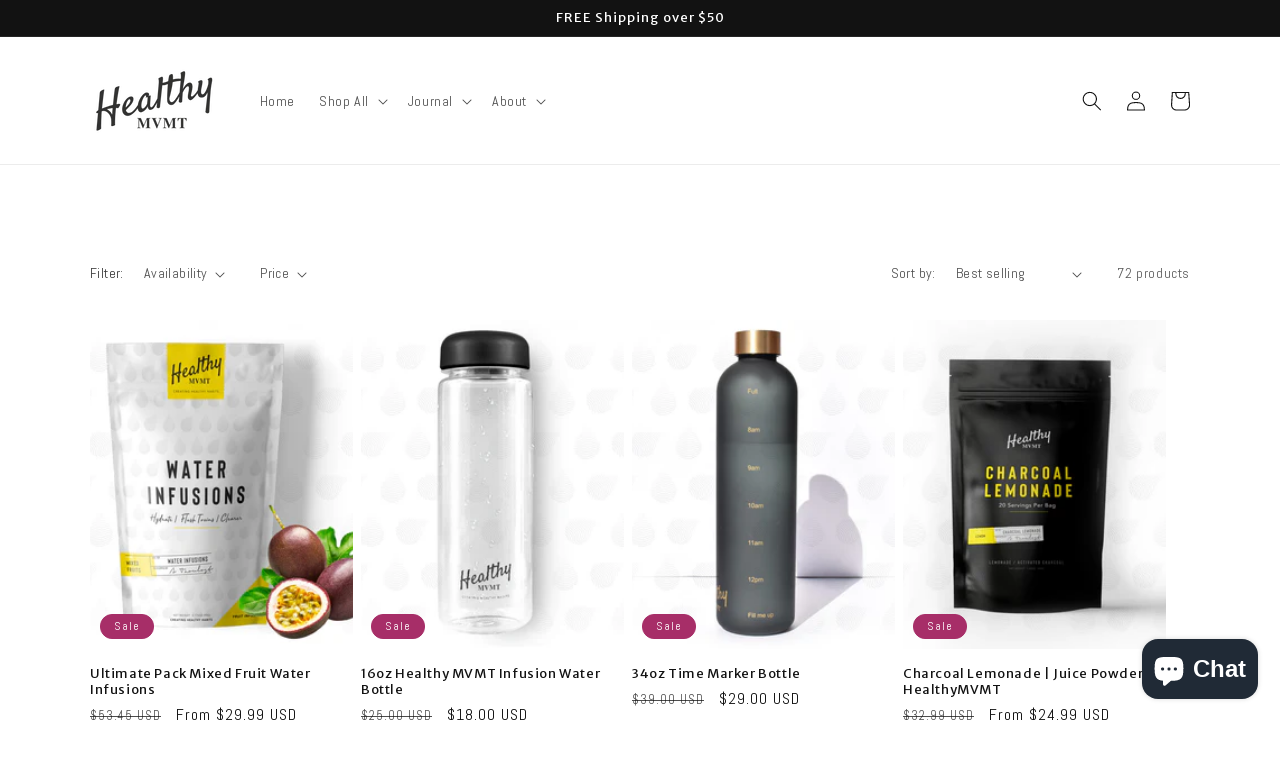

--- FILE ---
content_type: text/html; charset=utf-8
request_url: https://healthymvmt.com/collections/best-selling-products
body_size: 53196
content:
<!doctype html>
<html class="no-js" lang="en">
  <head>
 
<meta charset="utf-8">
    <meta http-equiv="X-UA-Compatible" content="IE=edge">
    <meta name="viewport" content="width=device-width,initial-scale=1">
    <meta name="theme-color" content="">
    <link rel="canonical" href="https://healthymvmt.com/collections/best-selling-products">
    <link rel="preconnect" href="https://cdn.shopify.com" crossorigin><link rel="icon" type="image/png" href="//healthymvmt.com/cdn/shop/files/H-MVMT-Logo-yellow.png?crop=center&height=32&v=1677722927&width=32"><link rel="preconnect" href="https://fonts.shopifycdn.com" crossorigin><title>
      Best Selling Products
 &ndash; HealthyMVMT</title>

    

    

<meta property="og:site_name" content="HealthyMVMT">
<meta property="og:url" content="https://healthymvmt.com/collections/best-selling-products">
<meta property="og:title" content="Best Selling Products">
<meta property="og:type" content="website">
<meta property="og:description" content="Discover the perfect balance of flavor and wellness with HealthyMVMT&#39;s refreshing dried fruit water infusions, zesty lemonades, soothing teas, &amp; water bottles. Order now!"><meta property="og:image" content="http://healthymvmt.com/cdn/shop/files/Slimming-Lemonade01.jpg?v=1634606567">
  <meta property="og:image:secure_url" content="https://healthymvmt.com/cdn/shop/files/Slimming-Lemonade01.jpg?v=1634606567">
  <meta property="og:image:width" content="1028">
  <meta property="og:image:height" content="836"><meta name="twitter:card" content="summary_large_image">
<meta name="twitter:title" content="Best Selling Products">
<meta name="twitter:description" content="Discover the perfect balance of flavor and wellness with HealthyMVMT&#39;s refreshing dried fruit water infusions, zesty lemonades, soothing teas, &amp; water bottles. Order now!">


    <script src="//healthymvmt.com/cdn/shop/t/12/assets/constants.js?v=95358004781563950421683824970" defer="defer"></script>
    <script src="//healthymvmt.com/cdn/shop/t/12/assets/pubsub.js?v=2921868252632587581683824971" defer="defer"></script>
    <script src="//healthymvmt.com/cdn/shop/t/12/assets/global.js?v=127210358271191040921683824970" defer="defer"></script>
    <script>window.performance && window.performance.mark && window.performance.mark('shopify.content_for_header.start');</script><meta name="google-site-verification" content="MrP5V0x0BhF2zne69DCdtXt4BG0-L5oMj9Qg6S-kYjo">
<meta name="facebook-domain-verification" content="9k6o8v0hqtgolcggnh1fy6qw14qqvb">
<meta id="shopify-digital-wallet" name="shopify-digital-wallet" content="/3696590959/digital_wallets/dialog">
<meta name="shopify-checkout-api-token" content="36b172ea7c98389d8e2c55bc3771743b">
<meta id="in-context-paypal-metadata" data-shop-id="3696590959" data-venmo-supported="false" data-environment="production" data-locale="en_US" data-paypal-v4="true" data-currency="USD">
<link rel="alternate" type="application/atom+xml" title="Feed" href="/collections/best-selling-products.atom" />
<link rel="next" href="/collections/best-selling-products?page=2">
<link rel="alternate" type="application/json+oembed" href="https://healthymvmt.com/collections/best-selling-products.oembed">
<script async="async" src="/checkouts/internal/preloads.js?locale=en-US"></script>
<link rel="preconnect" href="https://shop.app" crossorigin="anonymous">
<script async="async" src="https://shop.app/checkouts/internal/preloads.js?locale=en-US&shop_id=3696590959" crossorigin="anonymous"></script>
<script id="apple-pay-shop-capabilities" type="application/json">{"shopId":3696590959,"countryCode":"US","currencyCode":"USD","merchantCapabilities":["supports3DS"],"merchantId":"gid:\/\/shopify\/Shop\/3696590959","merchantName":"HealthyMVMT","requiredBillingContactFields":["postalAddress","email"],"requiredShippingContactFields":["postalAddress","email"],"shippingType":"shipping","supportedNetworks":["visa","masterCard","amex","discover","elo","jcb"],"total":{"type":"pending","label":"HealthyMVMT","amount":"1.00"},"shopifyPaymentsEnabled":true,"supportsSubscriptions":true}</script>
<script id="shopify-features" type="application/json">{"accessToken":"36b172ea7c98389d8e2c55bc3771743b","betas":["rich-media-storefront-analytics"],"domain":"healthymvmt.com","predictiveSearch":true,"shopId":3696590959,"locale":"en"}</script>
<script>var Shopify = Shopify || {};
Shopify.shop = "healthymvmt.myshopify.com";
Shopify.locale = "en";
Shopify.currency = {"active":"USD","rate":"1.0"};
Shopify.country = "US";
Shopify.theme = {"name":"Updated copy of Dawn","id":132248567962,"schema_name":"Dawn","schema_version":"9.0.0","theme_store_id":887,"role":"main"};
Shopify.theme.handle = "null";
Shopify.theme.style = {"id":null,"handle":null};
Shopify.cdnHost = "healthymvmt.com/cdn";
Shopify.routes = Shopify.routes || {};
Shopify.routes.root = "/";</script>
<script type="module">!function(o){(o.Shopify=o.Shopify||{}).modules=!0}(window);</script>
<script>!function(o){function n(){var o=[];function n(){o.push(Array.prototype.slice.apply(arguments))}return n.q=o,n}var t=o.Shopify=o.Shopify||{};t.loadFeatures=n(),t.autoloadFeatures=n()}(window);</script>
<script>
  window.ShopifyPay = window.ShopifyPay || {};
  window.ShopifyPay.apiHost = "shop.app\/pay";
  window.ShopifyPay.redirectState = null;
</script>
<script id="shop-js-analytics" type="application/json">{"pageType":"collection"}</script>
<script defer="defer" async type="module" src="//healthymvmt.com/cdn/shopifycloud/shop-js/modules/v2/client.init-shop-cart-sync_BdyHc3Nr.en.esm.js"></script>
<script defer="defer" async type="module" src="//healthymvmt.com/cdn/shopifycloud/shop-js/modules/v2/chunk.common_Daul8nwZ.esm.js"></script>
<script type="module">
  await import("//healthymvmt.com/cdn/shopifycloud/shop-js/modules/v2/client.init-shop-cart-sync_BdyHc3Nr.en.esm.js");
await import("//healthymvmt.com/cdn/shopifycloud/shop-js/modules/v2/chunk.common_Daul8nwZ.esm.js");

  window.Shopify.SignInWithShop?.initShopCartSync?.({"fedCMEnabled":true,"windoidEnabled":true});

</script>
<script>
  window.Shopify = window.Shopify || {};
  if (!window.Shopify.featureAssets) window.Shopify.featureAssets = {};
  window.Shopify.featureAssets['shop-js'] = {"shop-cart-sync":["modules/v2/client.shop-cart-sync_QYOiDySF.en.esm.js","modules/v2/chunk.common_Daul8nwZ.esm.js"],"init-fed-cm":["modules/v2/client.init-fed-cm_DchLp9rc.en.esm.js","modules/v2/chunk.common_Daul8nwZ.esm.js"],"shop-button":["modules/v2/client.shop-button_OV7bAJc5.en.esm.js","modules/v2/chunk.common_Daul8nwZ.esm.js"],"init-windoid":["modules/v2/client.init-windoid_DwxFKQ8e.en.esm.js","modules/v2/chunk.common_Daul8nwZ.esm.js"],"shop-cash-offers":["modules/v2/client.shop-cash-offers_DWtL6Bq3.en.esm.js","modules/v2/chunk.common_Daul8nwZ.esm.js","modules/v2/chunk.modal_CQq8HTM6.esm.js"],"shop-toast-manager":["modules/v2/client.shop-toast-manager_CX9r1SjA.en.esm.js","modules/v2/chunk.common_Daul8nwZ.esm.js"],"init-shop-email-lookup-coordinator":["modules/v2/client.init-shop-email-lookup-coordinator_UhKnw74l.en.esm.js","modules/v2/chunk.common_Daul8nwZ.esm.js"],"pay-button":["modules/v2/client.pay-button_DzxNnLDY.en.esm.js","modules/v2/chunk.common_Daul8nwZ.esm.js"],"avatar":["modules/v2/client.avatar_BTnouDA3.en.esm.js"],"init-shop-cart-sync":["modules/v2/client.init-shop-cart-sync_BdyHc3Nr.en.esm.js","modules/v2/chunk.common_Daul8nwZ.esm.js"],"shop-login-button":["modules/v2/client.shop-login-button_D8B466_1.en.esm.js","modules/v2/chunk.common_Daul8nwZ.esm.js","modules/v2/chunk.modal_CQq8HTM6.esm.js"],"init-customer-accounts-sign-up":["modules/v2/client.init-customer-accounts-sign-up_C8fpPm4i.en.esm.js","modules/v2/client.shop-login-button_D8B466_1.en.esm.js","modules/v2/chunk.common_Daul8nwZ.esm.js","modules/v2/chunk.modal_CQq8HTM6.esm.js"],"init-shop-for-new-customer-accounts":["modules/v2/client.init-shop-for-new-customer-accounts_CVTO0Ztu.en.esm.js","modules/v2/client.shop-login-button_D8B466_1.en.esm.js","modules/v2/chunk.common_Daul8nwZ.esm.js","modules/v2/chunk.modal_CQq8HTM6.esm.js"],"init-customer-accounts":["modules/v2/client.init-customer-accounts_dRgKMfrE.en.esm.js","modules/v2/client.shop-login-button_D8B466_1.en.esm.js","modules/v2/chunk.common_Daul8nwZ.esm.js","modules/v2/chunk.modal_CQq8HTM6.esm.js"],"shop-follow-button":["modules/v2/client.shop-follow-button_CkZpjEct.en.esm.js","modules/v2/chunk.common_Daul8nwZ.esm.js","modules/v2/chunk.modal_CQq8HTM6.esm.js"],"lead-capture":["modules/v2/client.lead-capture_BntHBhfp.en.esm.js","modules/v2/chunk.common_Daul8nwZ.esm.js","modules/v2/chunk.modal_CQq8HTM6.esm.js"],"checkout-modal":["modules/v2/client.checkout-modal_CfxcYbTm.en.esm.js","modules/v2/chunk.common_Daul8nwZ.esm.js","modules/v2/chunk.modal_CQq8HTM6.esm.js"],"shop-login":["modules/v2/client.shop-login_Da4GZ2H6.en.esm.js","modules/v2/chunk.common_Daul8nwZ.esm.js","modules/v2/chunk.modal_CQq8HTM6.esm.js"],"payment-terms":["modules/v2/client.payment-terms_MV4M3zvL.en.esm.js","modules/v2/chunk.common_Daul8nwZ.esm.js","modules/v2/chunk.modal_CQq8HTM6.esm.js"]};
</script>
<script>(function() {
  var isLoaded = false;
  function asyncLoad() {
    if (isLoaded) return;
    isLoaded = true;
    var urls = ["https:\/\/loox.io\/widget\/V1lXZnDvsB\/loox.js?shop=healthymvmt.myshopify.com","https:\/\/toastibar-cdn.makeprosimp.com\/v1\/published\/3253\/18540966049c4ab69868ae2e54b3017c\/13209\/app.js?v=1\u0026shop=healthymvmt.myshopify.com","https:\/\/cdn.tabarn.app\/cdn\/ultimate-upsells\/selectorTool.min.js?shop=healthymvmt.myshopify.com","\/\/cdn.shopify.com\/proxy\/3f0fd6be878cb3e407cf7dfb4305d6f4fec391cd2de4295467050b12c324e636\/static.cdn.printful.com\/static\/js\/external\/shopify-product-customizer.js?v=0.28\u0026shop=healthymvmt.myshopify.com\u0026sp-cache-control=cHVibGljLCBtYXgtYWdlPTkwMA","https:\/\/static.klaviyo.com\/onsite\/js\/klaviyo.js?company_id=XMUbAG\u0026shop=healthymvmt.myshopify.com","https:\/\/amazonedropshipping.com\/js\/amazon-dropshipper.js?shop=healthymvmt.myshopify.com","https:\/\/d1639lhkj5l89m.cloudfront.net\/js\/storefront\/uppromote.js?shop=healthymvmt.myshopify.com","https:\/\/cdn.hextom.com\/js\/ultimatesalesboost.js?shop=healthymvmt.myshopify.com"];
    for (var i = 0; i < urls.length; i++) {
      var s = document.createElement('script');
      s.type = 'text/javascript';
      s.async = true;
      s.src = urls[i];
      var x = document.getElementsByTagName('script')[0];
      x.parentNode.insertBefore(s, x);
    }
  };
  if(window.attachEvent) {
    window.attachEvent('onload', asyncLoad);
  } else {
    window.addEventListener('load', asyncLoad, false);
  }
})();</script>
<script id="__st">var __st={"a":3696590959,"offset":-21600,"reqid":"fb093cd5-16f2-43a0-8a89-ec521ed87472-1768976285","pageurl":"healthymvmt.com\/collections\/best-selling-products","u":"111c15209d19","p":"collection","rtyp":"collection","rid":93285351535};</script>
<script>window.ShopifyPaypalV4VisibilityTracking = true;</script>
<script id="captcha-bootstrap">!function(){'use strict';const t='contact',e='account',n='new_comment',o=[[t,t],['blogs',n],['comments',n],[t,'customer']],c=[[e,'customer_login'],[e,'guest_login'],[e,'recover_customer_password'],[e,'create_customer']],r=t=>t.map((([t,e])=>`form[action*='/${t}']:not([data-nocaptcha='true']) input[name='form_type'][value='${e}']`)).join(','),a=t=>()=>t?[...document.querySelectorAll(t)].map((t=>t.form)):[];function s(){const t=[...o],e=r(t);return a(e)}const i='password',u='form_key',d=['recaptcha-v3-token','g-recaptcha-response','h-captcha-response',i],f=()=>{try{return window.sessionStorage}catch{return}},m='__shopify_v',_=t=>t.elements[u];function p(t,e,n=!1){try{const o=window.sessionStorage,c=JSON.parse(o.getItem(e)),{data:r}=function(t){const{data:e,action:n}=t;return t[m]||n?{data:e,action:n}:{data:t,action:n}}(c);for(const[e,n]of Object.entries(r))t.elements[e]&&(t.elements[e].value=n);n&&o.removeItem(e)}catch(o){console.error('form repopulation failed',{error:o})}}const l='form_type',E='cptcha';function T(t){t.dataset[E]=!0}const w=window,h=w.document,L='Shopify',v='ce_forms',y='captcha';let A=!1;((t,e)=>{const n=(g='f06e6c50-85a8-45c8-87d0-21a2b65856fe',I='https://cdn.shopify.com/shopifycloud/storefront-forms-hcaptcha/ce_storefront_forms_captcha_hcaptcha.v1.5.2.iife.js',D={infoText:'Protected by hCaptcha',privacyText:'Privacy',termsText:'Terms'},(t,e,n)=>{const o=w[L][v],c=o.bindForm;if(c)return c(t,g,e,D).then(n);var r;o.q.push([[t,g,e,D],n]),r=I,A||(h.body.append(Object.assign(h.createElement('script'),{id:'captcha-provider',async:!0,src:r})),A=!0)});var g,I,D;w[L]=w[L]||{},w[L][v]=w[L][v]||{},w[L][v].q=[],w[L][y]=w[L][y]||{},w[L][y].protect=function(t,e){n(t,void 0,e),T(t)},Object.freeze(w[L][y]),function(t,e,n,w,h,L){const[v,y,A,g]=function(t,e,n){const i=e?o:[],u=t?c:[],d=[...i,...u],f=r(d),m=r(i),_=r(d.filter((([t,e])=>n.includes(e))));return[a(f),a(m),a(_),s()]}(w,h,L),I=t=>{const e=t.target;return e instanceof HTMLFormElement?e:e&&e.form},D=t=>v().includes(t);t.addEventListener('submit',(t=>{const e=I(t);if(!e)return;const n=D(e)&&!e.dataset.hcaptchaBound&&!e.dataset.recaptchaBound,o=_(e),c=g().includes(e)&&(!o||!o.value);(n||c)&&t.preventDefault(),c&&!n&&(function(t){try{if(!f())return;!function(t){const e=f();if(!e)return;const n=_(t);if(!n)return;const o=n.value;o&&e.removeItem(o)}(t);const e=Array.from(Array(32),(()=>Math.random().toString(36)[2])).join('');!function(t,e){_(t)||t.append(Object.assign(document.createElement('input'),{type:'hidden',name:u})),t.elements[u].value=e}(t,e),function(t,e){const n=f();if(!n)return;const o=[...t.querySelectorAll(`input[type='${i}']`)].map((({name:t})=>t)),c=[...d,...o],r={};for(const[a,s]of new FormData(t).entries())c.includes(a)||(r[a]=s);n.setItem(e,JSON.stringify({[m]:1,action:t.action,data:r}))}(t,e)}catch(e){console.error('failed to persist form',e)}}(e),e.submit())}));const S=(t,e)=>{t&&!t.dataset[E]&&(n(t,e.some((e=>e===t))),T(t))};for(const o of['focusin','change'])t.addEventListener(o,(t=>{const e=I(t);D(e)&&S(e,y())}));const B=e.get('form_key'),M=e.get(l),P=B&&M;t.addEventListener('DOMContentLoaded',(()=>{const t=y();if(P)for(const e of t)e.elements[l].value===M&&p(e,B);[...new Set([...A(),...v().filter((t=>'true'===t.dataset.shopifyCaptcha))])].forEach((e=>S(e,t)))}))}(h,new URLSearchParams(w.location.search),n,t,e,['guest_login'])})(!0,!0)}();</script>
<script integrity="sha256-4kQ18oKyAcykRKYeNunJcIwy7WH5gtpwJnB7kiuLZ1E=" data-source-attribution="shopify.loadfeatures" defer="defer" src="//healthymvmt.com/cdn/shopifycloud/storefront/assets/storefront/load_feature-a0a9edcb.js" crossorigin="anonymous"></script>
<script crossorigin="anonymous" defer="defer" src="//healthymvmt.com/cdn/shopifycloud/storefront/assets/shopify_pay/storefront-65b4c6d7.js?v=20250812"></script>
<script data-source-attribution="shopify.dynamic_checkout.dynamic.init">var Shopify=Shopify||{};Shopify.PaymentButton=Shopify.PaymentButton||{isStorefrontPortableWallets:!0,init:function(){window.Shopify.PaymentButton.init=function(){};var t=document.createElement("script");t.src="https://healthymvmt.com/cdn/shopifycloud/portable-wallets/latest/portable-wallets.en.js",t.type="module",document.head.appendChild(t)}};
</script>
<script data-source-attribution="shopify.dynamic_checkout.buyer_consent">
  function portableWalletsHideBuyerConsent(e){var t=document.getElementById("shopify-buyer-consent"),n=document.getElementById("shopify-subscription-policy-button");t&&n&&(t.classList.add("hidden"),t.setAttribute("aria-hidden","true"),n.removeEventListener("click",e))}function portableWalletsShowBuyerConsent(e){var t=document.getElementById("shopify-buyer-consent"),n=document.getElementById("shopify-subscription-policy-button");t&&n&&(t.classList.remove("hidden"),t.removeAttribute("aria-hidden"),n.addEventListener("click",e))}window.Shopify?.PaymentButton&&(window.Shopify.PaymentButton.hideBuyerConsent=portableWalletsHideBuyerConsent,window.Shopify.PaymentButton.showBuyerConsent=portableWalletsShowBuyerConsent);
</script>
<script data-source-attribution="shopify.dynamic_checkout.cart.bootstrap">document.addEventListener("DOMContentLoaded",(function(){function t(){return document.querySelector("shopify-accelerated-checkout-cart, shopify-accelerated-checkout")}if(t())Shopify.PaymentButton.init();else{new MutationObserver((function(e,n){t()&&(Shopify.PaymentButton.init(),n.disconnect())})).observe(document.body,{childList:!0,subtree:!0})}}));
</script>
<link id="shopify-accelerated-checkout-styles" rel="stylesheet" media="screen" href="https://healthymvmt.com/cdn/shopifycloud/portable-wallets/latest/accelerated-checkout-backwards-compat.css" crossorigin="anonymous">
<style id="shopify-accelerated-checkout-cart">
        #shopify-buyer-consent {
  margin-top: 1em;
  display: inline-block;
  width: 100%;
}

#shopify-buyer-consent.hidden {
  display: none;
}

#shopify-subscription-policy-button {
  background: none;
  border: none;
  padding: 0;
  text-decoration: underline;
  font-size: inherit;
  cursor: pointer;
}

#shopify-subscription-policy-button::before {
  box-shadow: none;
}

      </style>
<script id="sections-script" data-sections="header" defer="defer" src="//healthymvmt.com/cdn/shop/t/12/compiled_assets/scripts.js?v=1913"></script>
<script>window.performance && window.performance.mark && window.performance.mark('shopify.content_for_header.end');</script>


    <style data-shopify>
      @font-face {
  font-family: Abel;
  font-weight: 400;
  font-style: normal;
  font-display: swap;
  src: url("//healthymvmt.com/cdn/fonts/abel/abel_n4.0254805ccf79872a96d53996a984f2b9039f9995.woff2") format("woff2"),
       url("//healthymvmt.com/cdn/fonts/abel/abel_n4.635ebaebd760542724b79271de73bae7c2091173.woff") format("woff");
}

      
      
      
      @font-face {
  font-family: "Merriweather Sans";
  font-weight: 400;
  font-style: normal;
  font-display: swap;
  src: url("//healthymvmt.com/cdn/fonts/merriweather_sans/merriweathersans_n4.e8e76a1153621bf13c455f7c4cac15f9e7a555b4.woff2") format("woff2"),
       url("//healthymvmt.com/cdn/fonts/merriweather_sans/merriweathersans_n4.0832d7fb8eff5d83b883571b5fd79bbe1a28a988.woff") format("woff");
}


      :root {
        --font-body-family: Abel, sans-serif;
        --font-body-style: normal;
        --font-body-weight: 400;
        --font-body-weight-bold: 700;

        --font-heading-family: "Merriweather Sans", sans-serif;
        --font-heading-style: normal;
        --font-heading-weight: 400;

        --font-body-scale: 1.0;
        --font-heading-scale: 1.0;

        --color-base-text: 18, 18, 18;
        --color-shadow: 18, 18, 18;
        --color-base-background-1: 255, 255, 255;
        --color-base-background-2: 18, 18, 18;
        --color-base-solid-button-labels: 255, 255, 255;
        --color-base-outline-button-labels: 18, 18, 18;
        --color-base-accent-1: 167, 46, 104;
        --color-base-accent-2: 167, 46, 104;
        --payment-terms-background-color: #ffffff;

        --gradient-base-background-1: #ffffff;
        --gradient-base-background-2: #121212;
        --gradient-base-accent-1: #a72e68;
        --gradient-base-accent-2: #a72e68;

        --media-padding: px;
        --media-border-opacity: 0.05;
        --media-border-width: 1px;
        --media-radius: 0px;
        --media-shadow-opacity: 0.0;
        --media-shadow-horizontal-offset: 0px;
        --media-shadow-vertical-offset: 4px;
        --media-shadow-blur-radius: 5px;
        --media-shadow-visible: 0;

        --page-width: 120rem;
        --page-width-margin: 0rem;

        --product-card-image-padding: 0.0rem;
        --product-card-corner-radius: 0.0rem;
        --product-card-text-alignment: left;
        --product-card-border-width: 0.0rem;
        --product-card-border-opacity: 0.1;
        --product-card-shadow-opacity: 0.0;
        --product-card-shadow-visible: 0;
        --product-card-shadow-horizontal-offset: 0.0rem;
        --product-card-shadow-vertical-offset: 0.4rem;
        --product-card-shadow-blur-radius: 0.5rem;

        --collection-card-image-padding: 0.0rem;
        --collection-card-corner-radius: 0.0rem;
        --collection-card-text-alignment: left;
        --collection-card-border-width: 0.0rem;
        --collection-card-border-opacity: 0.1;
        --collection-card-shadow-opacity: 0.0;
        --collection-card-shadow-visible: 0;
        --collection-card-shadow-horizontal-offset: 0.0rem;
        --collection-card-shadow-vertical-offset: 0.4rem;
        --collection-card-shadow-blur-radius: 0.5rem;

        --blog-card-image-padding: 0.0rem;
        --blog-card-corner-radius: 0.0rem;
        --blog-card-text-alignment: left;
        --blog-card-border-width: 0.0rem;
        --blog-card-border-opacity: 0.1;
        --blog-card-shadow-opacity: 0.0;
        --blog-card-shadow-visible: 0;
        --blog-card-shadow-horizontal-offset: 0.0rem;
        --blog-card-shadow-vertical-offset: 0.4rem;
        --blog-card-shadow-blur-radius: 0.5rem;

        --badge-corner-radius: 4.0rem;

        --popup-border-width: 1px;
        --popup-border-opacity: 0.1;
        --popup-corner-radius: 0px;
        --popup-shadow-opacity: 0.0;
        --popup-shadow-horizontal-offset: 0px;
        --popup-shadow-vertical-offset: 4px;
        --popup-shadow-blur-radius: 5px;

        --drawer-border-width: 1px;
        --drawer-border-opacity: 0.1;
        --drawer-shadow-opacity: 0.0;
        --drawer-shadow-horizontal-offset: 0px;
        --drawer-shadow-vertical-offset: 4px;
        --drawer-shadow-blur-radius: 5px;

        --spacing-sections-desktop: 0px;
        --spacing-sections-mobile: 0px;

        --grid-desktop-vertical-spacing: 8px;
        --grid-desktop-horizontal-spacing: 8px;
        --grid-mobile-vertical-spacing: 4px;
        --grid-mobile-horizontal-spacing: 4px;

        --text-boxes-border-opacity: 0.1;
        --text-boxes-border-width: 0px;
        --text-boxes-radius: 0px;
        --text-boxes-shadow-opacity: 0.0;
        --text-boxes-shadow-visible: 0;
        --text-boxes-shadow-horizontal-offset: 0px;
        --text-boxes-shadow-vertical-offset: 4px;
        --text-boxes-shadow-blur-radius: 5px;

        --buttons-radius: 0px;
        --buttons-radius-outset: 0px;
        --buttons-border-width: 1px;
        --buttons-border-opacity: 1.0;
        --buttons-shadow-opacity: 0.0;
        --buttons-shadow-visible: 0;
        --buttons-shadow-horizontal-offset: 0px;
        --buttons-shadow-vertical-offset: 4px;
        --buttons-shadow-blur-radius: 5px;
        --buttons-border-offset: 0px;

        --inputs-radius: 0px;
        --inputs-border-width: 1px;
        --inputs-border-opacity: 0.55;
        --inputs-shadow-opacity: 0.0;
        --inputs-shadow-horizontal-offset: 0px;
        --inputs-margin-offset: 0px;
        --inputs-shadow-vertical-offset: 4px;
        --inputs-shadow-blur-radius: 5px;
        --inputs-radius-outset: 0px;

        --variant-pills-radius: 40px;
        --variant-pills-border-width: 1px;
        --variant-pills-border-opacity: 0.55;
        --variant-pills-shadow-opacity: 0.0;
        --variant-pills-shadow-horizontal-offset: 0px;
        --variant-pills-shadow-vertical-offset: 4px;
        --variant-pills-shadow-blur-radius: 5px;
      }

      *,
      *::before,
      *::after {
        box-sizing: inherit;
      }

      html {
        box-sizing: border-box;
        font-size: calc(var(--font-body-scale) * 62.5%);
        height: 100%;
      }

      body {
        display: grid;
        grid-template-rows: auto auto 1fr auto;
        grid-template-columns: 100%;
        min-height: 100%;
        margin: 0;
        font-size: 1.5rem;
        letter-spacing: 0.06rem;
        line-height: calc(1 + 0.8 / var(--font-body-scale));
        font-family: var(--font-body-family);
        font-style: var(--font-body-style);
        font-weight: var(--font-body-weight);
      }

      @media screen and (min-width: 750px) {
        body {
          font-size: 1.6rem;
        }
      }
    </style>

    <link href="//healthymvmt.com/cdn/shop/t/12/assets/base.css?v=140624990073879848751683824969" rel="stylesheet" type="text/css" media="all" />
<link rel="preload" as="font" href="//healthymvmt.com/cdn/fonts/abel/abel_n4.0254805ccf79872a96d53996a984f2b9039f9995.woff2" type="font/woff2" crossorigin><link rel="preload" as="font" href="//healthymvmt.com/cdn/fonts/merriweather_sans/merriweathersans_n4.e8e76a1153621bf13c455f7c4cac15f9e7a555b4.woff2" type="font/woff2" crossorigin><link rel="stylesheet" href="//healthymvmt.com/cdn/shop/t/12/assets/component-predictive-search.css?v=85913294783299393391683824970" media="print" onload="this.media='all'"><script>document.documentElement.className = document.documentElement.className.replace('no-js', 'js');
    if (Shopify.designMode) {
      document.documentElement.classList.add('shopify-design-mode');
    }
    </script>
  
	<script>var loox_global_hash = '1768479602866';</script><script>var visitor_level_referral = {"active":true,"rtl":false,"position":"left","button_text":"Get $5","button_bg_color":"333333","button_text_color":"FFFFFF","display_on_home_page":true,"display_on_product_page":true,"display_on_cart_page":true,"display_on_other_pages":true,"hide_on_mobile":false,"sidebar_visible":true,"orientation":"default","border_radius":{"key":"extraRounded","value":"16px","label":"Extra Rounded"}};
</script><style>.loox-reviews-default { max-width: 1200px; margin: 0 auto; }.loox-rating .loox-icon { color:#ffe600; }
:root { --lxs-rating-icon-color: #ffe600; }</style>
  <meta name="facebook-domain-verification" content="f7e7e634gnqcaztj9bsv1yd88ljwg9" />
<script>
!function (w, d, t) {
  w.TiktokAnalyticsObject=t;var ttq=w[t]=w[t]||[];ttq.methods=["page","track","identify","instances","debug","on","off","once","ready","alias","group","enableCookie","disableCookie"],ttq.setAndDefer=function(t,e){t[e]=function(){t.push([e].concat(Array.prototype.slice.call(arguments,0)))}};for(var i=0;i<ttq.methods.length;i++)ttq.setAndDefer(ttq,ttq.methods[i]);ttq.instance=function(t){for(var e=ttq._i[t]||[],n=0;n<ttq.methods.length;n++)ttq.setAndDefer(e,ttq.methods[n]);return e},ttq.load=function(e,n){var i="https://analytics.tiktok.com/i18n/pixel/events.js";ttq._i=ttq._i||{},ttq._i[e]=[],ttq._i[e]._u=i,ttq._t=ttq._t||{},ttq._t[e]=+new Date,ttq._o=ttq._o||{},ttq._o[e]=n||{};var o=document.createElement("script");o.type="text/javascript",o.async=!0,o.src=i+"?sdkid="+e+"&lib="+t;var a=document.getElementsByTagName("script")[0];a.parentNode.insertBefore(o,a)};

  ttq.load('CIE6ELJC77U7QBTN0HLG');
  ttq.page();
}(window, document, 'ttq');
</script>
<script type="text/javascript">
  window.Rivo = window.Rivo || {};
  window.Rivo.common = window.Rivo.common || {};
  window.Rivo.common.shop = {
    permanent_domain: 'healthymvmt.myshopify.com',
    currency: "USD",
    money_format: "${{amount}}",
    id: 3696590959
  };
  

  window.Rivo.common.template = 'collection';
  window.Rivo.common.cart = {};
  window.Rivo.common.vapid_public_key = "BJuXCmrtTK335SuczdNVYrGVtP_WXn4jImChm49st7K7z7e8gxSZUKk4DhUpk8j2Xpiw5G4-ylNbMKLlKkUEU98=";
  window.Rivo.global_config = {"asset_urls":{"loy":{"api_js":"https:\/\/cdn.shopify.com\/s\/files\/1\/0194\/1736\/6592\/t\/1\/assets\/ba_rivo_api.js?v=1690178295","init_js":"https:\/\/cdn.shopify.com\/s\/files\/1\/0194\/1736\/6592\/t\/1\/assets\/ba_loy_init.js?v=1690178287","referrals_js":"https:\/\/cdn.shopify.com\/s\/files\/1\/0194\/1736\/6592\/t\/1\/assets\/ba_loy_referrals.js?v=1690178292","referrals_css":"https:\/\/cdn.shopify.com\/s\/files\/1\/0194\/1736\/6592\/t\/1\/assets\/ba_loy_referrals.css?v=1690178293","widget_js":"https:\/\/cdn.shopify.com\/s\/files\/1\/0194\/1736\/6592\/t\/1\/assets\/ba_loy_widget.js?v=1690178289","widget_css":"https:\/\/cdn.shopify.com\/s\/files\/1\/0194\/1736\/6592\/t\/1\/assets\/ba_loy_widget.css?v=1687981171","page_init_js":"https:\/\/cdn.shopify.com\/s\/files\/1\/0194\/1736\/6592\/t\/1\/assets\/ba_loy_page_init.js?v=1689964162","page_widget_js":"https:\/\/cdn.shopify.com\/s\/files\/1\/0194\/1736\/6592\/t\/1\/assets\/ba_loy_page_widget.js?v=1690178290","page_widget_css":"https:\/\/cdn.shopify.com\/s\/files\/1\/0194\/1736\/6592\/t\/1\/assets\/ba_loy_page.css?v=1689377962","page_preview_js":"\/assets\/msg\/loy_page_preview.js"},"rev":{"init_js":"https:\/\/cdn.shopify.com\/s\/files\/1\/0194\/1736\/6592\/t\/1\/assets\/ba_rev_init.js?v=1689014017","display_js":"https:\/\/cdn.shopify.com\/s\/files\/1\/0194\/1736\/6592\/t\/1\/assets\/ba_rev_display.js?v=1689085732","modal_js":"https:\/\/cdn.shopify.com\/s\/files\/1\/0194\/1736\/6592\/t\/1\/assets\/ba_rev_modal.js?v=1689085731","widget_css":"https:\/\/cdn.shopify.com\/s\/files\/1\/0194\/1736\/6592\/t\/1\/assets\/ba_rev_widget.css?v=1680320455","modal_css":"https:\/\/cdn.shopify.com\/s\/files\/1\/0194\/1736\/6592\/t\/1\/assets\/ba_rev_modal.css?v=1680295707"},"pu":{"init_js":"https:\/\/cdn.shopify.com\/s\/files\/1\/0194\/1736\/6592\/t\/1\/assets\/ba_pu_init.js?v=1635877170"},"widgets":{"init_js":"https:\/\/cdn.shopify.com\/s\/files\/1\/0194\/1736\/6592\/t\/1\/assets\/ba_widget_init.js?v=1679987682","modal_js":"https:\/\/cdn.shopify.com\/s\/files\/1\/0194\/1736\/6592\/t\/1\/assets\/ba_widget_modal.js?v=1679987684","modal_css":"https:\/\/cdn.shopify.com\/s\/files\/1\/0194\/1736\/6592\/t\/1\/assets\/ba_widget_modal.css?v=1654723622"},"forms":{"init_js":"https:\/\/cdn.shopify.com\/s\/files\/1\/0194\/1736\/6592\/t\/1\/assets\/ba_forms_init.js?v=1689964166","widget_js":"https:\/\/cdn.shopify.com\/s\/files\/1\/0194\/1736\/6592\/t\/1\/assets\/ba_forms_widget.js?v=1689964167","forms_css":"https:\/\/cdn.shopify.com\/s\/files\/1\/0194\/1736\/6592\/t\/1\/assets\/ba_forms.css?v=1654711758"},"global":{"helper_js":"https:\/\/cdn.shopify.com\/s\/files\/1\/0194\/1736\/6592\/t\/1\/assets\/ba_tracking.js?v=1680229884"}},"proxy_paths":{"loy":"\/apps\/ba-loy","app_metrics":"\/apps\/ba-loy\/app_metrics","push_subscription":"\/apps\/ba-loy\/push"},"aat":["loy"],"pv":false,"sts":false,"bam":false,"batc":false,"base_money_format":"${{amount}}","online_store_version":2,"loy_js_api_enabled":false,"shop":{"name":"HealthyMVMT","domain":"healthymvmt.com"}};

  

    window.Rivo.loy_config = {"brand_theme_settings":{"button_bg":"#000000","header_bg":"#ffe600","custom_css":"","desc_color":"#737376","icon_color":"#3a3a3a","link_color":"#ffe600","visibility":"both","cards_shape":"rounded","hide_widget":"0","launcher_bg":"#ffe600","title_color":"#212b36","banner_image":"","inputs_shape":"rounded","buttons_shape":"rounded","primary_color":"#2932fc","launcher_shape":"circle","container_shape":"rounded","mobile_placement":"right","button_text_color":"#fff","desktop_placement":"right","header_text_color":"#333333","launcher_text_color":"#ffffff","mobile_side_spacing":"20","desktop_side_spacing":"20","visibility_condition":"","mobile_bottom_spacing":"20","desktop_bottom_spacing":"20","hide_widget_launcher_on_mobile":"0"},"launcher_style_settings":{"mobile_icon":"star","mobile_text":"Rewards","desktop_icon":"star","desktop_text":"Rewards","mobile_layout":"icon_with_text","desktop_layout":"icon_with_text","mobile_launcher_icon":null,"desktop_launcher_icon":null},"points_program_enabled":false,"referral_program_enabled":true,"vip_program_enabled":false,"vip_program_tier_type":"points_earned","vip_program_period":"lifetime","panel_order_settings":{},"font_settings":{},"translations":{"visitor_header_caption":"Join now and unlock awesome rewards","visitor_header_title":"🏆 Rewards Program","acct_creation_title":"Join and Earn Rewards","acct_creation_desc":"Get rewarded for being an awesome customer","acct_creation_sign_in":"Already a member?","acct_creation_btn":"Start Earning","visitor_point_header":"Earn Points","visitor_point_desc":"Earn points and turn these into rewards!","member_header_caption":"Your points","member_header_title":"{points}","member_point_header":"Points","member_point_desc":"Earn points and turn these into rewards!","general_ways_to_earn":"Ways to earn","general_ways_to_redeem":"Ways to redeem","general_sign_in":"Sign in","general_sign_up":"Sign up","general_signed_up":"signed up","general_no_rewards_yet":"No rewards yet","general_your_rewards_will_show_here":"Your rewards will show here.","general_past_rewards":"Past rewards","general_go_back":"Go back","general_your_rewards":"Your rewards","general_upcoming_reward":"Upcoming reward","general_redeem":"Redeem","general_redeemed_a_reward":"Redeemed a Reward","general_loyalty_program_and_rewards":"Loyalty Program \u0026 Rewards","general_you_have":"You have","general_you_have_points":"You have {{points}} points","general_expiration_date":"Expiration Date","general_click_to_see_more":"View My Rewards Account","general_rewards":"Rewards","general_reward":"reward","general_manual_points_adjust":"manual points adjustment","general_add_points_default_note":"Points granted by points import","general_points_for_judgeme_review":"JudgeMe review","general_reset_removal_default_note":"Existing points removed for points reset from import","general_reset_new_balance_default_note":"Points reset to new balance by points import","general_refund_points":"Points refunded","general_cancel_points":"Points canceled","general_use_discount_code":"Use this discount code on your next order!","general_apply_code":"Apply code","general_add_product_to_cart":"Add product to cart","general_spend":"you spend","general_spent":"Spent","general_points":"Points","general_point":"Point","general_discount_amount_coupon":"${{discount_amount}} off coupon","general_discount_amount":"points for ${{discount_amount}} off","general_no_points_yet":"No Points yet","general_no_activity_yet":"No activity yet","general_have_not_earned_points":"You haven't earned any Points yet.","general_place_an_order":"Place an order","general_placed_an_order":"Placed an order","general_points_for_every":"Points for every","general_how_to_earn_points":"How do I earn Points?","general_points_activity":"Points History","general_celebrate_birthday":"Celebrate a birthday","general_celebrate_birthday_past_tense":"Celebrated a birthday","general_birthday_reward":"Celebrate with a reward","general_celebrate_your_birthday":"Let's celebrate your birthday! 🎉 Please give us 30 days notice - otherwise, you'll have to wait another year.","general_edit_date":"Edit Date","general_month":"Month","general_day":"Day","general_enter_valid_date":"Please enter a valid date","general_save_date":"Save date","general_reward_show":"Show","general_share_via_email":"Share via Email","general_share_on":"Share on","general_please_choose_an_option":"Please choose an option from the","general_product_page":"product page","general_were_awarded_points":"were awarded points","general_by":"by","social_instagram_follow":"Follow on Instagram","social_tiktok_follow":"Follow on TikTok","social_facebook_like":"Like page on Facebook","social_facebook_share":"Share link on Facebook","social_twitter_follow":"Follow on Twitter","social_twitter_share":"Share link on Twitter","social_instagram_follow_past_tense":"Followed on Instagram","social_tiktok_follow_past_tense":"Followed on TikTok","social_facebook_like_past_tense":"Liked a page on Facebook","social_facebook_share_past_tense":"Shared a link on Facebook","social_twitter_follow_past_tense":"Followed on Twitter","social_twitter_share_past_tense":"Shared a link on Twitter","social_follow":"Follow","social_share":"Share","social_like":"Like","referral_complete":"Complete a Referral","referral_complete_past_tense":"Completed a Referral","referral_complete_points":"{{points_amount}} Points for every referral completed","review_complete":"Post a product review","review_complete_past_tense":"Posted a product review","review_complete_points":"{{points_amount}} Points for every review posted","referrals_title":"Referral Program","referrals_visitor_desc":"Refer a friend who makes a purchase and both of you will claim rewards.","referrals_create_account_to_claim_coupon":"Create an Account to claim your coupon","referrals_create_account":"Create an Account","referrals_referred_reward":"They will get","referrals_referrer_reward":"You will get","referrals_call_to_action":"Refer friends and earn","referrals_completed":"referrals completed so far","referrals_share_link":"Share this link with a friend for them to claim the reward","referrals_referral_code":"Your referral link to share","referrals_get_reward":"Get your","referrals_claimed_reward":"Here's your","referrals_claim_reward":"Claim your gift","referrals_email_invite":"Refer friends by email","referrals_email_send":"Send email","referrals_email_to":"To","referrals_email_to_placeholder":"Add a comma-separated list of emails","referrals_email_message":"Message","referrals_email_message_placeholder":"Customize your referral message. The referral link will be automatically added.","referrals_email_your_friend_has_referred_you":"Your friend has referred you to {{shop_name}}","referrals_email_checkout_out_and_claim_reward":"Check out the referral link and claim a free reward.","referrals_invalid_email":"Please enter a valid email address","referrals_name_must_be_present":"Please enter your first name","referrals_no_referrals_yet":"No referrals yet","referrals_your_referrals_show_here":"Your referrals will show here.","referrals_your_referrals":"Your referrals","referrals_status_pending":"pending","referrals_status_completed":"completed","referrals_status_blocked":"blocked","referrals_general_invalid":"Sorry, looks like this referral is invalid","referrals_similar_ip_invalid":"We are unable to process referrals within the same IP address","referrals_code_invalid":"This referral code is invalid","referrals_already_visited":"Already visited this page","referrals_progran_disabled":"This referral program is disabled","referrals_email_already_claimed":"This email has already been claimed","referrals_account_already_claimed":"You already have an account. You can invite your friends to win rewards!","vip_tiers":"VIP Tiers","vip_status":"VIP Status","vip_reward":"VIP reward","vip_tier_desc":"Gain access to exclusive rewards.","vip_reward_earned_via":"Earned via {{vip_tier_name}} tier","vip_tier_no_vip_history":"No VIP membership history yet","vip_tier_vip_history":"VIP History","vip_tier_added_to":"Added to {{tier_name}}","vip_tier_achieved":"Unlocked {{tier_name}}","vip_tier_dropped_to":"Fell to {{tier_name}}","vip_tier_retained_to":"Kept {{tier_name}}","vip_tier_earn_points":"Earn {{points}} Points","vip_tier_orders_placed_count":"Place {{amount}} Orders","vip_tier_spend":"Spend {{amount}}","vip_perks":"Perks","vip_benefits":"Benefits","vip_tier_to_unlock":"to unlock","vip_achieved_until":"Achieved until","vip_you_have_achieved":"You've achieved","vip_tier_on_highest":"You did it! You're on the highest tier 🎉","general_error":"Hmm, something went wrong, please try again shortly","general_redeem_error_min_points":"Did not meet minimum points to redeem","general_redeem_error_max_points":"Exceeded maximum points to spend","tos_max_shipping_amount":"Maximum shipping amount of {{max_shipping_amount}}.","tos_expiry_months":"Expires {{expiry_months}} month(s) after being redeemed.","tos_expiry_at":"Reward expires on {{expiry_date}}.","tos_free_product":"Reward only applies to {{product_name}}","tos_min_order_amount":"Applies to all orders over {{min_order_amount}}.","tos_apply_to_collection":"Only for products in specific collections."},"widget_css":"#baLoySectionWrapper .ba-loy-bg-color {\n  background-color: #ffe600;\n}\n\n#baLoySectionWrapper .section-panel-wrapper {\n  box-shadow:rgba(0, 0, 0, 0.1) 0px 4px 15px 0px, rgba(0, 0, 0, 0.1) 0px 1px 2px 0px, #ffe600 0px 2px 0px 0px inset;\n}\n\n\n\n\n.header-main, .header-secondary, .points-expiry-desc {\n\tcolor: #333333 !important;\n}\n.main-default a.sign-in{\n  color: #ffe600 !important;\n}\n\n.section-table-piece-detail-items .li-img path {\n  fill: #3a3a3a;\n}\n\n.buttons-icons-detail-image .li-img {\n  fill: #3a3a3a;\n}\n\n#baLoySectionWrapper .loy-button-main{\n    background: #000000;\n    color: #fff;\n}\n\n  #baLoySectionWrapper .loy-button-main{\n    color: #fff;\n  }\n\n  #baLoySectionWrapper .main-default, #baLoySectionWrapper div.panel-section .head-title,#baLoySectionWrapper body {\n    color: #212b36;\n  }\n\n  #baLoySectionWrapper .section-panel-wrapper .panel-desc, #baLoySectionWrapper .main-default.sign-in-text{\n    color: #737376;\n  }\n\n  #launcher-wrapper{\n    background: #ffe600;\n  }\n\n\n.ba-loy-namespace .ba-loy-messenger-frame, #launcher-wrapper{\n  right: 20px;\n  left: auto;\n}\n.ba-loy-namespace .ba-loy-messenger-frame {\n  bottom: 90px;\n}\n#launcher-wrapper{\n  bottom: 20px;\n}\n\n.launcher-text{\n  color: #ffffff !important;\n}\n\n#launcher-wrapper .launcher-desktop { display: block; }\n#launcher-wrapper .launcher-mobile  { display: none;  }\n\n@media (max-device-width: 851px) and (orientation: landscape), (max-width: 500px) {\n  .ba-loy-namespace .ba-loy-messenger-frame{\n    height: 100%;\n    min-height: 100%;\n    bottom: 0;\n    right: 0;\n    left: 0;\n    top: 0;\n    width: 100%;\n    border-radius: 0 !important;\n  }\n  #launcher-wrapper.up{\n    display: none;\n  }\n  #launcher-wrapper{\n    right: 20px;\n    left: auto;\n    bottom: 20px;\n  }\n  #launcher-wrapper .launcher-desktop { display: none;  }\n  #launcher-wrapper .launcher-mobile  { display: block; }\n}\n\n\n\n.ba-loy-circle{border-radius: 30px !important;}\n.ba-loy-rounded{border-radius: 10px !important;}\n.ba-loy-square{border-radius: 0px !important;}\n","custom_css":null,"ways_to_earn":[{"title":"Sign up","automation_id":190922,"status":"active","trigger":"customer_member_enabled","step_id":695983,"points_amount":100,"points_type":"fixed","icon_url":null},{"title":"Place an order","automation_id":190923,"status":"active","trigger":"order_placed","step_id":695984,"points_amount":5,"points_type":"multiplier","icon_url":null}],"points_rewards":[{"id":184759,"name":"$5 off coupon","enabled":true,"points_amount":500,"points_type":"fixed","reward_type":"fixed_amount","source":"points","pretty_display_rewards":"$5 off coupon (500 points required)","icon_url":null,"terms_of_service":{"reward_type":"fixed_amount","applies_to":"entire","show_tos":false}},{"id":184760,"name":"$10 off coupon","enabled":true,"points_amount":1000,"points_type":"fixed","reward_type":"fixed_amount","source":"points","pretty_display_rewards":"$10 off coupon (1000 points required)","icon_url":null,"terms_of_service":{"reward_type":"fixed_amount","applies_to":"entire","show_tos":false}},{"id":184761,"name":"$20 off coupon","enabled":true,"points_amount":2000,"points_type":"fixed","reward_type":"fixed_amount","source":"points","pretty_display_rewards":"$20 off coupon (2000 points required)","icon_url":null,"terms_of_service":{"reward_type":"fixed_amount","applies_to":"entire","show_tos":false}}],"widget_custom_icons":{"brand_icon":null,"rewards":null,"ways_to_earn":null,"ways_to_redeem":null},"referral_rewards":{"referrer_reward":{"id":184762,"name":"$10 off coupon","reward_type":"fixed_amount","properties":{"applies_to":"entire","purchase_type":"one_time","min_requirement":"min_purchase_amount","customer_points_get":1.0,"increment_points_value":100}},"referred_reward":{"id":184763,"name":"$10 off coupon","reward_type":"fixed_amount","properties":{"applies_to":"entire","purchase_type":"one_time","min_requirement":"min_purchase_amount","customer_points_get":1.0,"increment_points_value":100}}},"referral_social_settings":{"facebook":"1","email":"1","twitter":"1","twitter_message":"Check out {{shop_name}} for $10 Off!!","whatsapp":"0","whatsapp_message":""},"referrals_customer_account_required":false,"vip_tiers":[],"show_customer_page_widget":false,"shopify_account_embed_custom_css":null,"forms":[],"points_expiry_enabled":false,"frontend":{},"referral_campaigns":[]};
    window.Rivo.loy_config.api_endpoint = "/apps/ba-loy";
    window.Rivo.loy_config.domain_name = "loyalty.rivo.io";




</script>


<script type="text/javascript">
  

  //Global snippet for Rivo
  //this is updated automatically - do not edit manually.

  function loadScript(src, defer, done) {
    var js = document.createElement('script');
    js.src = src;
    js.defer = defer;
    js.onload = function(){done();};
    js.onerror = function(){
      done(new Error('Failed to load script ' + src));
    };
    document.head.appendChild(js);
  }

  function browserSupportsAllFeatures() {
    return window.Promise && window.fetch && window.Symbol;
  }

  if (browserSupportsAllFeatures()) {
    main();
  } else {
    loadScript('https://polyfill-fastly.net/v3/polyfill.min.js?features=Promise,fetch', true, main);
  }

  function loadAppScripts(){
     if (window.Rivo.global_config.aat.includes("loy")){
      loadScript(window.Rivo.global_config.asset_urls.loy.init_js, true, function(){});
     }

     if (window.Rivo.global_config.aat.includes("rev")){
      loadScript(window.Rivo.global_config.asset_urls.rev.init_js, true, function(){});
     }

     if (window.Rivo.global_config.aat.includes("pu")){
      loadScript(window.Rivo.global_config.asset_urls.pu.init_js, true, function(){});
     }

     if (window.Rivo.global_config.aat.includes("pop") || window.Rivo.global_config.aat.includes("pu")){
      loadScript(window.Rivo.global_config.asset_urls.widgets.init_js, true, function(){});
     }
  }

  function main(err) {
    loadScript(window.Rivo.global_config.asset_urls.global.helper_js, false, loadAppScripts);
  }
</script>

<!-- BEGIN app block: shopify://apps/ecomposer-builder/blocks/app-embed/a0fc26e1-7741-4773-8b27-39389b4fb4a0 --><!-- DNS Prefetch & Preconnect -->
<link rel="preconnect" href="https://cdn.ecomposer.app" crossorigin>
<link rel="dns-prefetch" href="https://cdn.ecomposer.app">

<link rel="prefetch" href="https://cdn.ecomposer.app/vendors/css/ecom-swiper@11.css" as="style">
<link rel="prefetch" href="https://cdn.ecomposer.app/vendors/js/ecom-swiper@11.0.5.js" as="script">
<link rel="prefetch" href="https://cdn.ecomposer.app/vendors/js/ecom_modal.js" as="script">

<!-- Global CSS --><!--ECOM-EMBED-->
  <style id="ecom-global-css" class="ecom-global-css">/**ECOM-INSERT-CSS**/.ecom-section > div.core__row--columns{max-width: 1200px;}.ecom-column>div.core__column--wrapper{padding: 20px;}div.core__blocks--body>div.ecom-block.elmspace:not(:first-child){margin-top: 20px;}:root{--ecom-global-colors-primary:#ffffff;--ecom-global-colors-secondary:#ffffff;--ecom-global-colors-text:#ffffff;--ecom-global-colors-accent:#ffffff;}</style>
  <!--/ECOM-EMBED--><!-- Custom CSS & JS --><!-- Open Graph Meta Tags for Pages --><!-- Critical Inline Styles -->
<style class="ecom-theme-helper">.ecom-animation{opacity:0}.ecom-animation.animate,.ecom-animation.ecom-animated{opacity:1}.ecom-cart-popup{display:grid;position:fixed;inset:0;z-index:9999999;align-content:center;padding:5px;justify-content:center;align-items:center;justify-items:center}.ecom-cart-popup::before{content:' ';position:absolute;background:#e5e5e5b3;inset:0}.ecom-ajax-loading{cursor:not-allowed;pointer-events:none;opacity:.6}#ecom-toast{visibility:hidden;max-width:50px;height:60px;margin:auto;background-color:#333;color:#fff;text-align:center;border-radius:2px;position:fixed;z-index:1;left:0;right:0;bottom:30px;font-size:17px;display:grid;grid-template-columns:50px auto;align-items:center;justify-content:start;align-content:center;justify-items:start}#ecom-toast.ecom-toast-show{visibility:visible;animation:ecomFadein .5s,ecomExpand .5s .5s,ecomStay 3s 1s,ecomShrink .5s 4s,ecomFadeout .5s 4.5s}#ecom-toast #ecom-toast-icon{width:50px;height:100%;box-sizing:border-box;background-color:#111;color:#fff;padding:5px}#ecom-toast .ecom-toast-icon-svg{width:100%;height:100%;position:relative;vertical-align:middle;margin:auto;text-align:center}#ecom-toast #ecom-toast-desc{color:#fff;padding:16px;overflow:hidden;white-space:nowrap}@media(max-width:768px){#ecom-toast #ecom-toast-desc{white-space:normal;min-width:250px}#ecom-toast{height:auto;min-height:60px}}.ecom__column-full-height{height:100%}@keyframes ecomFadein{from{bottom:0;opacity:0}to{bottom:30px;opacity:1}}@keyframes ecomExpand{from{min-width:50px}to{min-width:var(--ecom-max-width)}}@keyframes ecomStay{from{min-width:var(--ecom-max-width)}to{min-width:var(--ecom-max-width)}}@keyframes ecomShrink{from{min-width:var(--ecom-max-width)}to{min-width:50px}}@keyframes ecomFadeout{from{bottom:30px;opacity:1}to{bottom:60px;opacity:0}}</style>


<!-- EComposer Config Script -->
<script id="ecom-theme-helpers" async>
window.EComposer=window.EComposer||{};(function(){if(!this.configs)this.configs={};this.configs.ajax_cart={enable:false};this.customer=false;this.proxy_path='/apps/ecomposer-visual-page-builder';
this.popupScriptUrl='https://cdn.shopify.com/extensions/019b200c-ceec-7ac9-af95-28c32fd62de8/ecomposer-94/assets/ecom_popup.js';
this.routes={domain:'https://healthymvmt.com',root_url:'/',collections_url:'/collections',all_products_collection_url:'/collections/all',cart_url:'/cart',cart_add_url:'/cart/add',cart_change_url:'/cart/change',cart_clear_url:'/cart/clear',cart_update_url:'/cart/update',product_recommendations_url:'/recommendations/products'};
this.queryParams={};
if(window.location.search.length){new URLSearchParams(window.location.search).forEach((value,key)=>{this.queryParams[key]=value})}
this.money_format="${{amount}}";
this.money_with_currency_format="${{amount}} USD";
this.currencyCodeEnabled=true;this.abTestingData = [];this.formatMoney=function(t,e){const r=this.currencyCodeEnabled?this.money_with_currency_format:this.money_format;function a(t,e){return void 0===t?e:t}function o(t,e,r,o){if(e=a(e,2),r=a(r,","),o=a(o,"."),isNaN(t)||null==t)return 0;var n=(t=(t/100).toFixed(e)).split(".");return n[0].replace(/(\d)(?=(\d\d\d)+(?!\d))/g,"$1"+r)+(n[1]?o+n[1]:"")}"string"==typeof t&&(t=t.replace(".",""));var n="",i=/\{\{\s*(\w+)\s*\}\}/,s=e||r;switch(s.match(i)[1]){case"amount":n=o(t,2);break;case"amount_no_decimals":n=o(t,0);break;case"amount_with_comma_separator":n=o(t,2,".",",");break;case"amount_with_space_separator":n=o(t,2," ",",");break;case"amount_with_period_and_space_separator":n=o(t,2," ",".");break;case"amount_no_decimals_with_comma_separator":n=o(t,0,".",",");break;case"amount_no_decimals_with_space_separator":n=o(t,0," ");break;case"amount_with_apostrophe_separator":n=o(t,2,"'",".")}return s.replace(i,n)};
this.resizeImage=function(t,e){try{if(!e||"original"==e||"full"==e||"master"==e)return t;if(-1!==t.indexOf("cdn.shopify.com")||-1!==t.indexOf("/cdn/shop/")){var r=t.match(/\.(jpg|jpeg|gif|png|bmp|bitmap|tiff|tif|webp)((\#[0-9a-z\-]+)?(\?v=.*)?)?$/gim);if(null==r)return null;var a=t.split(r[0]),o=r[0];return a[0]+"_"+e+o}}catch(r){return t}return t};
this.getProduct=function(t){if(!t)return!1;let e=("/"===this.routes.root_url?"":this.routes.root_url)+"/products/"+t+".js?shop="+Shopify.shop;return window.ECOM_LIVE&&(e="/shop/builder/ajax/ecom-proxy/products/"+t+"?shop="+Shopify.shop),window.fetch(e,{headers:{"Content-Type":"application/json"}}).then(t=>t.ok?t.json():false)};
const u=new URLSearchParams(window.location.search);if(u.has("ecom-redirect")){const r=u.get("ecom-redirect");if(r){let d;try{d=decodeURIComponent(r)}catch{return}d=d.trim().replace(/[\r\n\t]/g,"");if(d.length>2e3)return;const p=["javascript:","data:","vbscript:","file:","ftp:","mailto:","tel:","sms:","chrome:","chrome-extension:","moz-extension:","ms-browser-extension:"],l=d.toLowerCase();for(const o of p)if(l.includes(o))return;const x=[/<script/i,/<\/script/i,/javascript:/i,/vbscript:/i,/onload=/i,/onerror=/i,/onclick=/i,/onmouseover=/i,/onfocus=/i,/onblur=/i,/onsubmit=/i,/onchange=/i,/alert\s*\(/i,/confirm\s*\(/i,/prompt\s*\(/i,/document\./i,/window\./i,/eval\s*\(/i];for(const t of x)if(t.test(d))return;if(d.startsWith("/")&&!d.startsWith("//")){if(!/^[a-zA-Z0-9\-._~:/?#[\]@!$&'()*+,;=%]+$/.test(d))return;if(d.includes("../")||d.includes("./"))return;window.location.href=d;return}if(!d.includes("://")&&!d.startsWith("//")){if(!/^[a-zA-Z0-9\-._~:/?#[\]@!$&'()*+,;=%]+$/.test(d))return;if(d.includes("../")||d.includes("./"))return;window.location.href="/"+d;return}let n;try{n=new URL(d)}catch{return}if(!["http:","https:"].includes(n.protocol))return;if(n.port&&(parseInt(n.port)<1||parseInt(n.port)>65535))return;const a=[window.location.hostname];if(a.includes(n.hostname)&&(n.href===d||n.toString()===d))window.location.href=d}}
}).bind(window.EComposer)();
if(window.Shopify&&window.Shopify.designMode&&window.top&&window.top.opener){window.addEventListener("load",function(){window.top.opener.postMessage({action:"ecomposer:loaded"},"*")})}
</script>

<!-- Quickview Script -->
<script id="ecom-theme-quickview" async>
window.EComposer=window.EComposer||{};(function(){this.initQuickview=function(){var enable_qv=false;const qv_wrapper_script=document.querySelector('#ecom-quickview-template-html');if(!qv_wrapper_script)return;const ecom_quickview=document.createElement('div');ecom_quickview.classList.add('ecom-quickview');ecom_quickview.innerHTML=qv_wrapper_script.innerHTML;document.body.prepend(ecom_quickview);const qv_wrapper=ecom_quickview.querySelector('.ecom-quickview__wrapper');const ecomQuickview=function(e){let t=qv_wrapper.querySelector(".ecom-quickview__content-data");if(t){let i=document.createRange().createContextualFragment(e);t.innerHTML="",t.append(i),qv_wrapper.classList.add("ecom-open");let c=new CustomEvent("ecom:quickview:init",{detail:{wrapper:qv_wrapper}});document.dispatchEvent(c),setTimeout(function(){qv_wrapper.classList.add("ecom-display")},500),closeQuickview(t)}},closeQuickview=function(e){let t=qv_wrapper.querySelector(".ecom-quickview__close-btn"),i=qv_wrapper.querySelector(".ecom-quickview__content");function c(t){let o=t.target;do{if(o==i||o&&o.classList&&o.classList.contains("ecom-modal"))return;o=o.parentNode}while(o);o!=i&&(qv_wrapper.classList.add("ecom-remove"),qv_wrapper.classList.remove("ecom-open","ecom-display","ecom-remove"),setTimeout(function(){e.innerHTML=""},300),document.removeEventListener("click",c),document.removeEventListener("keydown",n))}function n(t){(t.isComposing||27===t.keyCode)&&(qv_wrapper.classList.add("ecom-remove"),qv_wrapper.classList.remove("ecom-open","ecom-display","ecom-remove"),setTimeout(function(){e.innerHTML=""},300),document.removeEventListener("keydown",n),document.removeEventListener("click",c))}t&&t.addEventListener("click",function(t){t.preventDefault(),document.removeEventListener("click",c),document.removeEventListener("keydown",n),qv_wrapper.classList.add("ecom-remove"),qv_wrapper.classList.remove("ecom-open","ecom-display","ecom-remove"),setTimeout(function(){e.innerHTML=""},300)}),document.addEventListener("click",c),document.addEventListener("keydown",n)};function quickViewHandler(e){e&&e.preventDefault();let t=this;t.classList&&t.classList.add("ecom-loading");let i=t.classList?t.getAttribute("href"):window.location.pathname;if(i){if(window.location.search.includes("ecom_template_id")){let c=new URLSearchParams(location.search);i=window.location.pathname+"?section_id="+c.get("ecom_template_id")}else i+=(i.includes("?")?"&":"?")+"section_id=ecom-default-template-quickview";fetch(i).then(function(e){return 200==e.status?e.text():window.document.querySelector("#admin-bar-iframe")?(404==e.status?alert("Please create Ecomposer quickview template first!"):alert("Have some problem with quickview!"),t.classList&&t.classList.remove("ecom-loading"),!1):void window.open(new URL(i).pathname,"_blank")}).then(function(e){e&&(ecomQuickview(e),setTimeout(function(){t.classList&&t.classList.remove("ecom-loading")},300))}).catch(function(e){})}}
if(window.location.search.includes('ecom_template_id')){setTimeout(quickViewHandler,1000)}
if(enable_qv){const qv_buttons=document.querySelectorAll('.ecom-product-quickview');if(qv_buttons.length>0){qv_buttons.forEach(function(button,index){button.addEventListener('click',quickViewHandler)})}}
}}).bind(window.EComposer)();
</script>

<!-- Quickview Template -->
<script type="text/template" id="ecom-quickview-template-html">
<div class="ecom-quickview__wrapper ecom-dn"><div class="ecom-quickview__container"><div class="ecom-quickview__content"><div class="ecom-quickview__content-inner"><div class="ecom-quickview__content-data"></div></div><span class="ecom-quickview__close-btn"><svg version="1.1" xmlns="http://www.w3.org/2000/svg" width="32" height="32" viewBox="0 0 32 32"><path d="M10.722 9.969l-0.754 0.754 5.278 5.278-5.253 5.253 0.754 0.754 5.253-5.253 5.253 5.253 0.754-0.754-5.253-5.253 5.278-5.278-0.754-0.754-5.278 5.278z" fill="#000000"></path></svg></span></div></div></div>
</script>

<!-- Quickview Styles -->
<style class="ecom-theme-quickview">.ecom-quickview .ecom-animation{opacity:1}.ecom-quickview__wrapper{opacity:0;display:none;pointer-events:none}.ecom-quickview__wrapper.ecom-open{position:fixed;top:0;left:0;right:0;bottom:0;display:block;pointer-events:auto;z-index:100000;outline:0!important;-webkit-backface-visibility:hidden;opacity:1;transition:all .1s}.ecom-quickview__container{text-align:center;position:absolute;width:100%;height:100%;left:0;top:0;padding:0 8px;box-sizing:border-box;opacity:0;background-color:rgba(0,0,0,.8);transition:opacity .1s}.ecom-quickview__container:before{content:"";display:inline-block;height:100%;vertical-align:middle}.ecom-quickview__wrapper.ecom-display .ecom-quickview__content{visibility:visible;opacity:1;transform:none}.ecom-quickview__content{position:relative;display:inline-block;opacity:0;visibility:hidden;transition:transform .1s,opacity .1s;transform:translateX(-100px)}.ecom-quickview__content-inner{position:relative;display:inline-block;vertical-align:middle;margin:0 auto;text-align:left;z-index:999;overflow-y:auto;max-height:80vh}.ecom-quickview__content-data>.shopify-section{margin:0 auto;max-width:980px;overflow:hidden;position:relative;background-color:#fff;opacity:0}.ecom-quickview__wrapper.ecom-display .ecom-quickview__content-data>.shopify-section{opacity:1;transform:none}.ecom-quickview__wrapper.ecom-display .ecom-quickview__container{opacity:1}.ecom-quickview__wrapper.ecom-remove #shopify-section-ecom-default-template-quickview{opacity:0;transform:translateX(100px)}.ecom-quickview__close-btn{position:fixed!important;top:0;right:0;transform:none;background-color:transparent;color:#000;opacity:0;width:40px;height:40px;transition:.25s;z-index:9999;stroke:#fff}.ecom-quickview__wrapper.ecom-display .ecom-quickview__close-btn{opacity:1}.ecom-quickview__close-btn:hover{cursor:pointer}@media screen and (max-width:1024px){.ecom-quickview__content{position:absolute;inset:0;margin:50px 15px;display:flex}.ecom-quickview__close-btn{right:0}}.ecom-toast-icon-info{display:none}.ecom-toast-error .ecom-toast-icon-info{display:inline!important}.ecom-toast-error .ecom-toast-icon-success{display:none!important}.ecom-toast-icon-success{fill:#fff;width:35px}</style>

<!-- Toast Template -->
<script type="text/template" id="ecom-template-html"><!-- BEGIN app snippet: ecom-toast --><div id="ecom-toast"><div id="ecom-toast-icon"><svg xmlns="http://www.w3.org/2000/svg" class="ecom-toast-icon-svg ecom-toast-icon-info" fill="none" viewBox="0 0 24 24" stroke="currentColor"><path stroke-linecap="round" stroke-linejoin="round" stroke-width="2" d="M13 16h-1v-4h-1m1-4h.01M21 12a9 9 0 11-18 0 9 9 0 0118 0z"/></svg>
<svg class="ecom-toast-icon-svg ecom-toast-icon-success" xmlns="http://www.w3.org/2000/svg" viewBox="0 0 512 512"><path d="M256 8C119 8 8 119 8 256s111 248 248 248 248-111 248-248S393 8 256 8zm0 48c110.5 0 200 89.5 200 200 0 110.5-89.5 200-200 200-110.5 0-200-89.5-200-200 0-110.5 89.5-200 200-200m140.2 130.3l-22.5-22.7c-4.7-4.7-12.3-4.7-17-.1L215.3 303.7l-59.8-60.3c-4.7-4.7-12.3-4.7-17-.1l-22.7 22.5c-4.7 4.7-4.7 12.3-.1 17l90.8 91.5c4.7 4.7 12.3 4.7 17 .1l172.6-171.2c4.7-4.7 4.7-12.3 .1-17z"/></svg>
</div><div id="ecom-toast-desc"></div></div><!-- END app snippet --></script><!-- END app block --><!-- BEGIN app block: shopify://apps/buddha-mega-menu-navigation/blocks/megamenu/dbb4ce56-bf86-4830-9b3d-16efbef51c6f -->
<script>
        var productImageAndPrice = [],
            collectionImages = [],
            articleImages = [],
            mmLivIcons = false,
            mmFlipClock = false,
            mmFixesUseJquery = false,
            mmNumMMI = 6,
            mmSchemaTranslation = {},
            mmMenuStrings =  [] ,
            mmShopLocale = "en",
            mmShopLocaleCollectionsRoute = "/collections",
            mmSchemaDesignJSON = [{"action":"design","setting":"font_family","value":"Default"},{"action":"design","setting":"font_size","value":"13px"},{"action":"design","setting":"text_color","value":"#222222"},{"action":"design","setting":"link_hover_color","value":"#0da19a"},{"action":"design","setting":"link_color","value":"#4e4e4e"},{"action":"design","setting":"background_hover_color","value":"#f9f9f9"},{"action":"design","setting":"background_color","value":"#ffffff"},{"action":"design","setting":"price_color","value":"#0da19a"},{"action":"design","setting":"contact_right_btn_text_color","value":"#ffffff"},{"action":"design","setting":"contact_right_btn_bg_color","value":"#3A3A3A"},{"action":"design","setting":"contact_left_bg_color","value":"#3A3A3A"},{"action":"design","setting":"contact_left_alt_color","value":"#CCCCCC"},{"action":"design","setting":"contact_left_text_color","value":"#f1f1f0"},{"action":"design","setting":"addtocart_enable","value":"true"},{"action":"design","setting":"addtocart_text_color","value":"#333333"},{"action":"design","setting":"addtocart_background_color","value":"#ffffff"},{"action":"design","setting":"addtocart_text_hover_color","value":"#ffffff"},{"action":"design","setting":"addtocart_background_hover_color","value":"#0da19a"},{"action":"design","setting":"countdown_color","value":"#ffffff"},{"action":"design","setting":"countdown_background_color","value":"#333333"},{"action":"design","setting":"vertical_font_family","value":"Default"},{"action":"design","setting":"vertical_font_size","value":"13px"},{"action":"design","setting":"vertical_text_color","value":"#ffffff"},{"action":"design","setting":"vertical_link_color","value":"#ffffff"},{"action":"design","setting":"vertical_link_hover_color","value":"#ffffff"},{"action":"design","setting":"vertical_price_color","value":"#ffffff"},{"action":"design","setting":"vertical_contact_right_btn_text_color","value":"#ffffff"},{"action":"design","setting":"vertical_addtocart_enable","value":"true"},{"action":"design","setting":"vertical_addtocart_text_color","value":"#ffffff"},{"action":"design","setting":"vertical_countdown_color","value":"#ffffff"},{"action":"design","setting":"vertical_countdown_background_color","value":"#333333"},{"action":"design","setting":"vertical_background_color","value":"#017b86"},{"action":"design","setting":"vertical_addtocart_background_color","value":"#333333"},{"action":"design","setting":"vertical_contact_right_btn_bg_color","value":"#333333"},{"action":"design","setting":"vertical_contact_left_alt_color","value":"#333333"}],
            mmDomChangeSkipUl = "",
            buddhaMegaMenuShop = "healthymvmt.myshopify.com",
            mmWireframeCompression = "0",
            mmExtensionAssetUrl = "https://cdn.shopify.com/extensions/019abe06-4a3f-7763-88da-170e1b54169b/mega-menu-151/assets/";var bestSellersHTML = '';var newestProductsHTML = '';/* get link lists api */
        var linkLists={"main-menu" : {"title":"Main menu", "items":["/","/collections/frontpage","/blogs/news","/pages/about",]},"footer" : {"title":"Footer menu", "items":["/","/collections/frontpage","/blogs/news","/pages/faq","/policies/refund-policy","/pages/accessibility-statement",]},"shop" : {"title":"Shop", "items":["/collections/water-infusions","/collections/lemonade","/collections/water-bottles","/collections/bundles","/pages/subscription-plans","/collections/apparel-by-healthy-mvmt","/products/healthymvmt-gift-card",]},"customer-account-main-menu" : {"title":"Customer account main menu", "items":["/","https://shopify.com/3696590959/account/orders?locale=en&amp;region_country=US",]},};/*ENDPARSE*/

        linkLists["force-mega-menu"]={};linkLists["force-mega-menu"].title="Dawn Theme - Mega Menu";linkLists["force-mega-menu"].items=[1];

        /* set product prices *//* get the collection images *//* get the article images *//* customer fixes */
        var mmThemeFixesBefore = function(){ if (selectedMenu=="force-mega-menu" && tempMenuObject.u.matches("nav > .list-menu")) { tempMenuObject.forceMenu = true; tempMenuObject.liClasses = ""; tempMenuObject.aClasses = "header__menu-item list-menu__item link link--text focus-inset"; tempMenuObject.liItems = tempMenuObject.u.children; } mmAddStyle(" .search-modal.modal__content {z-index: 1001;} .buddha-menu-item .header__menu-item:hover span{text-decoration: none !important;} ", "themeScript"); }; 
        

        var mmWireframe = {"html" : "<li class=\"buddha-menu-item\" itemId=\"NqoP0\"  ><a data-href=\"/\" href=\"/\" aria-label=\"Home\" data-no-instant=\"\" onclick=\"mmGoToPage(this, event); return false;\"  ><span class=\"mm-title\">Home</span></a></li><li class=\"buddha-menu-item\" itemId=\"npPuS\"  ><a data-href=\"/collections/frontpage\" href=\"/collections/frontpage\" aria-label=\"Shop\" data-no-instant=\"\" onclick=\"mmGoToPage(this, event); return false;\"  ><span class=\"mm-title\">Shop</span><i class=\"mm-arrow mm-angle-down\" aria-hidden=\"true\"></i><span class=\"toggle-menu-btn\" style=\"display:none;\" title=\"Toggle menu\" onclick=\"return toggleSubmenu(this)\"><span class=\"mm-arrow-icon\"><span class=\"bar-one\"></span><span class=\"bar-two\"></span></span></span></a><ul class=\"mm-submenu tree  small \"><li data-href=\"/collections/bundles\" href=\"/collections/bundles\" aria-label=\"Bundles\" data-no-instant=\"\" onclick=\"mmGoToPage(this, event); return false;\"  ><a data-href=\"/collections/bundles\" href=\"/collections/bundles\" aria-label=\"Bundles\" data-no-instant=\"\" onclick=\"mmGoToPage(this, event); return false;\"  ><span class=\"mm-title\">Bundles</span></a></li><li data-href=\"/collections/lemonade\" href=\"/collections/lemonade\" aria-label=\"Lemonade\" data-no-instant=\"\" onclick=\"mmGoToPage(this, event); return false;\"  ><a data-href=\"/collections/lemonade\" href=\"/collections/lemonade\" aria-label=\"Lemonade\" data-no-instant=\"\" onclick=\"mmGoToPage(this, event); return false;\"  ><span class=\"mm-title\">Lemonade</span></a></li><li data-href=\"/collections/water-infusions\" href=\"/collections/water-infusions\" aria-label=\"Water Infusions\" data-no-instant=\"\" onclick=\"mmGoToPage(this, event); return false;\"  ><a data-href=\"/collections/water-infusions\" href=\"/collections/water-infusions\" aria-label=\"Water Infusions\" data-no-instant=\"\" onclick=\"mmGoToPage(this, event); return false;\"  ><span class=\"mm-title\">Water Infusions</span></a></li><li data-href=\"/collections/healthy-mvmt-tea\" href=\"/collections/healthy-mvmt-tea\" aria-label=\"Teas\" data-no-instant=\"\" onclick=\"mmGoToPage(this, event); return false;\"  ><a data-href=\"/collections/healthy-mvmt-tea\" href=\"/collections/healthy-mvmt-tea\" aria-label=\"Teas\" data-no-instant=\"\" onclick=\"mmGoToPage(this, event); return false;\"  ><span class=\"mm-title\">Teas</span></a></li><li data-href=\"/collections/alcohol-infusions\" href=\"/collections/alcohol-infusions\" aria-label=\"Cocktail Infusions\" data-no-instant=\"\" onclick=\"mmGoToPage(this, event); return false;\"  ><a data-href=\"/collections/alcohol-infusions\" href=\"/collections/alcohol-infusions\" aria-label=\"Cocktail Infusions\" data-no-instant=\"\" onclick=\"mmGoToPage(this, event); return false;\"  ><span class=\"mm-title\">Cocktail Infusions</span></a></li><li data-href=\"/collections/water-bottles\" href=\"/collections/water-bottles\" aria-label=\"Water Bottles\" data-no-instant=\"\" onclick=\"mmGoToPage(this, event); return false;\"  ><a data-href=\"/collections/water-bottles\" href=\"/collections/water-bottles\" aria-label=\"Water Bottles\" data-no-instant=\"\" onclick=\"mmGoToPage(this, event); return false;\"  ><span class=\"mm-title\">Water Bottles</span></a></li><li data-href=\"/collections/apparel-by-healthy-mvmt\" href=\"/collections/apparel-by-healthy-mvmt\" aria-label=\"Apparel\" data-no-instant=\"\" onclick=\"mmGoToPage(this, event); return false;\"  ><a data-href=\"/collections/apparel-by-healthy-mvmt\" href=\"/collections/apparel-by-healthy-mvmt\" aria-label=\"Apparel\" data-no-instant=\"\" onclick=\"mmGoToPage(this, event); return false;\"  ><span class=\"mm-title\">Apparel</span><i class=\"mm-arrow mm-angle-down\" aria-hidden=\"true\"></i><span class=\"toggle-menu-btn\" style=\"display:none;\" title=\"Toggle menu\" onclick=\"return toggleSubmenu(this)\"><span class=\"mm-arrow-icon\"><span class=\"bar-one\"></span><span class=\"bar-two\"></span></span></span></a><ul class=\"mm-submenu tree  small mm-last-level\"><li data-href=\"/collections/womens-apparel\" href=\"/collections/womens-apparel\" aria-label=\"Women's Apparel\" data-no-instant=\"\" onclick=\"mmGoToPage(this, event); return false;\"  ><a data-href=\"/collections/womens-apparel\" href=\"/collections/womens-apparel\" aria-label=\"Women's Apparel\" data-no-instant=\"\" onclick=\"mmGoToPage(this, event); return false;\"  ><span class=\"mm-title\">Women's Apparel</span></a></li><li data-href=\"/collections/mens-apparel\" href=\"/collections/mens-apparel\" aria-label=\"Men's Apparel\" data-no-instant=\"\" onclick=\"mmGoToPage(this, event); return false;\"  ><a data-href=\"/collections/mens-apparel\" href=\"/collections/mens-apparel\" aria-label=\"Men's Apparel\" data-no-instant=\"\" onclick=\"mmGoToPage(this, event); return false;\"  ><span class=\"mm-title\">Men's Apparel</span></a></li></ul></li><li data-href=\"/collections/books\" href=\"/collections/books\" aria-label=\"Books\" data-no-instant=\"\" onclick=\"mmGoToPage(this, event); return false;\"  ><a data-href=\"/collections/books\" href=\"/collections/books\" aria-label=\"Books\" data-no-instant=\"\" onclick=\"mmGoToPage(this, event); return false;\"  ><span class=\"mm-title\">Books</span></a></li><li data-href=\"/products/healthymvmt-gift-card\" href=\"/products/healthymvmt-gift-card\" aria-label=\" Gift Cards\" data-no-instant=\"\" onclick=\"mmGoToPage(this, event); return false;\"  ><a data-href=\"/products/healthymvmt-gift-card\" href=\"/products/healthymvmt-gift-card\" aria-label=\" Gift Cards\" data-no-instant=\"\" onclick=\"mmGoToPage(this, event); return false;\"  ><span class=\"mm-title\">Gift Cards</span></a></li></ul></li><li class=\"buddha-menu-item\" itemId=\"riRkz\"  ><a data-href=\"no-link\" href=\"javascript:void(0);\" aria-label=\"Blog & News\" data-no-instant=\"\" onclick=\"return toggleSubmenu(this);\"  ><span class=\"mm-title\">Blog & News</span><i class=\"mm-arrow mm-angle-down\" aria-hidden=\"true\"></i><span class=\"toggle-menu-btn\" style=\"display:none;\" title=\"Toggle menu\" onclick=\"return toggleSubmenu(this)\"><span class=\"mm-arrow-icon\"><span class=\"bar-one\"></span><span class=\"bar-two\"></span></span></span></a><ul class=\"mm-submenu tree  small mm-last-level\"><li data-href=\"/blogs/news\" href=\"/blogs/news\" aria-label=\"HealthyMVMT Blog\" data-no-instant=\"\" onclick=\"mmGoToPage(this, event); return false;\"  ><a data-href=\"/blogs/news\" href=\"/blogs/news\" aria-label=\"HealthyMVMT Blog\" data-no-instant=\"\" onclick=\"mmGoToPage(this, event); return false;\"  ><span class=\"mm-title\">HealthyMVMT Blog</span></a></li><li data-href=\"/blogs/news-1\" href=\"/blogs/news-1\" aria-label=\"News\" data-no-instant=\"\" onclick=\"mmGoToPage(this, event); return false;\"  ><a data-href=\"/blogs/news-1\" href=\"/blogs/news-1\" aria-label=\"News\" data-no-instant=\"\" onclick=\"mmGoToPage(this, event); return false;\"  ><span class=\"mm-title\">News</span></a></li></ul></li><li class=\"buddha-menu-item\" itemId=\"QwTsd\"  ><a data-href=\"/pages/about\" href=\"/pages/about\" aria-label=\"About Us\" data-no-instant=\"\" onclick=\"mmGoToPage(this, event); return false;\"  ><span class=\"mm-title\">About Us</span></a></li><li class=\"buddha-menu-item\" itemId=\"odSMy\"  ><a data-href=\"/pages/faq\" href=\"/pages/faq\" aria-label=\"FAQ\" data-no-instant=\"\" onclick=\"mmGoToPage(this, event); return false;\"  ><span class=\"mm-title\">FAQ</span></a></li><li class=\"buddha-menu-item\" itemId=\"NyDNe\"  ><a data-href=\"/pages/contact-us\" href=\"/pages/contact-us\" aria-label=\"Contact Us\" data-no-instant=\"\" onclick=\"mmGoToPage(this, event); return false;\"  ><span class=\"mm-title\">Contact Us</span></a></li>" };

        function mmLoadJS(file, async = true) {
            let script = document.createElement("script");
            script.setAttribute("src", file);
            script.setAttribute("data-no-instant", "");
            script.setAttribute("type", "text/javascript");
            script.setAttribute("async", async);
            document.head.appendChild(script);
        }
        function mmLoadCSS(file) {  
            var style = document.createElement('link');
            style.href = file;
            style.type = 'text/css';
            style.rel = 'stylesheet';
            document.head.append(style); 
        }
              
        var mmDisableWhenResIsLowerThan = '';
        var mmLoadResources = (mmDisableWhenResIsLowerThan == '' || mmDisableWhenResIsLowerThan == 0 || (mmDisableWhenResIsLowerThan > 0 && window.innerWidth>=mmDisableWhenResIsLowerThan));
        if (mmLoadResources) {
            /* load resources via js injection */
            mmLoadJS("https://cdn.shopify.com/extensions/019abe06-4a3f-7763-88da-170e1b54169b/mega-menu-151/assets/buddha-megamenu.js");
            
            mmLoadCSS("https://cdn.shopify.com/extensions/019abe06-4a3f-7763-88da-170e1b54169b/mega-menu-151/assets/buddha-megamenu2.css");function mmLoadResourcesAtc(){
                    if (document.body) {
                        document.body.insertAdjacentHTML("beforeend", `
                            <div class="mm-atc-popup" style="display:none;">
                                <div class="mm-atc-head"> <span></span> <div onclick="mmAddToCartPopup(\'hide\');"> <svg xmlns="http://www.w3.org/2000/svg" width="12" height="12" viewBox="0 0 24 24"><path d="M23.954 21.03l-9.184-9.095 9.092-9.174-2.832-2.807-9.09 9.179-9.176-9.088-2.81 2.81 9.186 9.105-9.095 9.184 2.81 2.81 9.112-9.192 9.18 9.1z"/></svg></div></div>
                                <div class="mm-atc-product">
                                    <img class="mm-atc-product-image" alt="Add to cart product"/>
                                    <div>
                                        <div class="mm-atc-product-name"> </div>
                                        <div class="mm-atc-product-variant"> </div>
                                    </div>
                                </div>
                                <a href="/cart" class="mm-atc-view-cart"> VIEW CART</a>
                            </div>
                        `);
                    }
                }
                if (document.readyState === "loading") {
                    document.addEventListener("DOMContentLoaded", mmLoadResourcesAtc);
                } else {
                    mmLoadResourcesAtc();
                }}
    </script><!-- HIDE ORIGINAL MENU --><style id="mmHideOriginalMenuStyle"> nav > .list-menu {visibility: hidden !important;} </style>
        <script>
            setTimeout(function(){
                var mmHideStyle  = document.querySelector("#mmHideOriginalMenuStyle");
                if (mmHideStyle) mmHideStyle.parentNode.removeChild(mmHideStyle);
            },10000);
        </script>
<!-- END app block --><!-- BEGIN app block: shopify://apps/klaviyo-email-marketing-sms/blocks/klaviyo-onsite-embed/2632fe16-c075-4321-a88b-50b567f42507 -->












  <script async src="https://static.klaviyo.com/onsite/js/XMUbAG/klaviyo.js?company_id=XMUbAG"></script>
  <script>!function(){if(!window.klaviyo){window._klOnsite=window._klOnsite||[];try{window.klaviyo=new Proxy({},{get:function(n,i){return"push"===i?function(){var n;(n=window._klOnsite).push.apply(n,arguments)}:function(){for(var n=arguments.length,o=new Array(n),w=0;w<n;w++)o[w]=arguments[w];var t="function"==typeof o[o.length-1]?o.pop():void 0,e=new Promise((function(n){window._klOnsite.push([i].concat(o,[function(i){t&&t(i),n(i)}]))}));return e}}})}catch(n){window.klaviyo=window.klaviyo||[],window.klaviyo.push=function(){var n;(n=window._klOnsite).push.apply(n,arguments)}}}}();</script>

  




  <script>
    window.klaviyoReviewsProductDesignMode = false
  </script>







<!-- END app block --><script src="https://cdn.shopify.com/extensions/019b7cd0-6587-73c3-9937-bcc2249fa2c4/lb-upsell-227/assets/lb-selleasy.js" type="text/javascript" defer="defer"></script>
<script src="https://cdn.shopify.com/extensions/e8878072-2f6b-4e89-8082-94b04320908d/inbox-1254/assets/inbox-chat-loader.js" type="text/javascript" defer="defer"></script>
<script src="https://cdn.shopify.com/extensions/019b200c-ceec-7ac9-af95-28c32fd62de8/ecomposer-94/assets/ecom.js" type="text/javascript" defer="defer"></script>
<script src="https://cdn.shopify.com/extensions/019b09dd-709f-7233-8c82-cc4081277048/klaviyo-email-marketing-44/assets/app.js" type="text/javascript" defer="defer"></script>
<link href="https://cdn.shopify.com/extensions/019b09dd-709f-7233-8c82-cc4081277048/klaviyo-email-marketing-44/assets/app.css" rel="stylesheet" type="text/css" media="all">
<link href="https://monorail-edge.shopifysvc.com" rel="dns-prefetch">
<script>(function(){if ("sendBeacon" in navigator && "performance" in window) {try {var session_token_from_headers = performance.getEntriesByType('navigation')[0].serverTiming.find(x => x.name == '_s').description;} catch {var session_token_from_headers = undefined;}var session_cookie_matches = document.cookie.match(/_shopify_s=([^;]*)/);var session_token_from_cookie = session_cookie_matches && session_cookie_matches.length === 2 ? session_cookie_matches[1] : "";var session_token = session_token_from_headers || session_token_from_cookie || "";function handle_abandonment_event(e) {var entries = performance.getEntries().filter(function(entry) {return /monorail-edge.shopifysvc.com/.test(entry.name);});if (!window.abandonment_tracked && entries.length === 0) {window.abandonment_tracked = true;var currentMs = Date.now();var navigation_start = performance.timing.navigationStart;var payload = {shop_id: 3696590959,url: window.location.href,navigation_start,duration: currentMs - navigation_start,session_token,page_type: "collection"};window.navigator.sendBeacon("https://monorail-edge.shopifysvc.com/v1/produce", JSON.stringify({schema_id: "online_store_buyer_site_abandonment/1.1",payload: payload,metadata: {event_created_at_ms: currentMs,event_sent_at_ms: currentMs}}));}}window.addEventListener('pagehide', handle_abandonment_event);}}());</script>
<script id="web-pixels-manager-setup">(function e(e,d,r,n,o){if(void 0===o&&(o={}),!Boolean(null===(a=null===(i=window.Shopify)||void 0===i?void 0:i.analytics)||void 0===a?void 0:a.replayQueue)){var i,a;window.Shopify=window.Shopify||{};var t=window.Shopify;t.analytics=t.analytics||{};var s=t.analytics;s.replayQueue=[],s.publish=function(e,d,r){return s.replayQueue.push([e,d,r]),!0};try{self.performance.mark("wpm:start")}catch(e){}var l=function(){var e={modern:/Edge?\/(1{2}[4-9]|1[2-9]\d|[2-9]\d{2}|\d{4,})\.\d+(\.\d+|)|Firefox\/(1{2}[4-9]|1[2-9]\d|[2-9]\d{2}|\d{4,})\.\d+(\.\d+|)|Chrom(ium|e)\/(9{2}|\d{3,})\.\d+(\.\d+|)|(Maci|X1{2}).+ Version\/(15\.\d+|(1[6-9]|[2-9]\d|\d{3,})\.\d+)([,.]\d+|)( \(\w+\)|)( Mobile\/\w+|) Safari\/|Chrome.+OPR\/(9{2}|\d{3,})\.\d+\.\d+|(CPU[ +]OS|iPhone[ +]OS|CPU[ +]iPhone|CPU IPhone OS|CPU iPad OS)[ +]+(15[._]\d+|(1[6-9]|[2-9]\d|\d{3,})[._]\d+)([._]\d+|)|Android:?[ /-](13[3-9]|1[4-9]\d|[2-9]\d{2}|\d{4,})(\.\d+|)(\.\d+|)|Android.+Firefox\/(13[5-9]|1[4-9]\d|[2-9]\d{2}|\d{4,})\.\d+(\.\d+|)|Android.+Chrom(ium|e)\/(13[3-9]|1[4-9]\d|[2-9]\d{2}|\d{4,})\.\d+(\.\d+|)|SamsungBrowser\/([2-9]\d|\d{3,})\.\d+/,legacy:/Edge?\/(1[6-9]|[2-9]\d|\d{3,})\.\d+(\.\d+|)|Firefox\/(5[4-9]|[6-9]\d|\d{3,})\.\d+(\.\d+|)|Chrom(ium|e)\/(5[1-9]|[6-9]\d|\d{3,})\.\d+(\.\d+|)([\d.]+$|.*Safari\/(?![\d.]+ Edge\/[\d.]+$))|(Maci|X1{2}).+ Version\/(10\.\d+|(1[1-9]|[2-9]\d|\d{3,})\.\d+)([,.]\d+|)( \(\w+\)|)( Mobile\/\w+|) Safari\/|Chrome.+OPR\/(3[89]|[4-9]\d|\d{3,})\.\d+\.\d+|(CPU[ +]OS|iPhone[ +]OS|CPU[ +]iPhone|CPU IPhone OS|CPU iPad OS)[ +]+(10[._]\d+|(1[1-9]|[2-9]\d|\d{3,})[._]\d+)([._]\d+|)|Android:?[ /-](13[3-9]|1[4-9]\d|[2-9]\d{2}|\d{4,})(\.\d+|)(\.\d+|)|Mobile Safari.+OPR\/([89]\d|\d{3,})\.\d+\.\d+|Android.+Firefox\/(13[5-9]|1[4-9]\d|[2-9]\d{2}|\d{4,})\.\d+(\.\d+|)|Android.+Chrom(ium|e)\/(13[3-9]|1[4-9]\d|[2-9]\d{2}|\d{4,})\.\d+(\.\d+|)|Android.+(UC? ?Browser|UCWEB|U3)[ /]?(15\.([5-9]|\d{2,})|(1[6-9]|[2-9]\d|\d{3,})\.\d+)\.\d+|SamsungBrowser\/(5\.\d+|([6-9]|\d{2,})\.\d+)|Android.+MQ{2}Browser\/(14(\.(9|\d{2,})|)|(1[5-9]|[2-9]\d|\d{3,})(\.\d+|))(\.\d+|)|K[Aa][Ii]OS\/(3\.\d+|([4-9]|\d{2,})\.\d+)(\.\d+|)/},d=e.modern,r=e.legacy,n=navigator.userAgent;return n.match(d)?"modern":n.match(r)?"legacy":"unknown"}(),u="modern"===l?"modern":"legacy",c=(null!=n?n:{modern:"",legacy:""})[u],f=function(e){return[e.baseUrl,"/wpm","/b",e.hashVersion,"modern"===e.buildTarget?"m":"l",".js"].join("")}({baseUrl:d,hashVersion:r,buildTarget:u}),m=function(e){var d=e.version,r=e.bundleTarget,n=e.surface,o=e.pageUrl,i=e.monorailEndpoint;return{emit:function(e){var a=e.status,t=e.errorMsg,s=(new Date).getTime(),l=JSON.stringify({metadata:{event_sent_at_ms:s},events:[{schema_id:"web_pixels_manager_load/3.1",payload:{version:d,bundle_target:r,page_url:o,status:a,surface:n,error_msg:t},metadata:{event_created_at_ms:s}}]});if(!i)return console&&console.warn&&console.warn("[Web Pixels Manager] No Monorail endpoint provided, skipping logging."),!1;try{return self.navigator.sendBeacon.bind(self.navigator)(i,l)}catch(e){}var u=new XMLHttpRequest;try{return u.open("POST",i,!0),u.setRequestHeader("Content-Type","text/plain"),u.send(l),!0}catch(e){return console&&console.warn&&console.warn("[Web Pixels Manager] Got an unhandled error while logging to Monorail."),!1}}}}({version:r,bundleTarget:l,surface:e.surface,pageUrl:self.location.href,monorailEndpoint:e.monorailEndpoint});try{o.browserTarget=l,function(e){var d=e.src,r=e.async,n=void 0===r||r,o=e.onload,i=e.onerror,a=e.sri,t=e.scriptDataAttributes,s=void 0===t?{}:t,l=document.createElement("script"),u=document.querySelector("head"),c=document.querySelector("body");if(l.async=n,l.src=d,a&&(l.integrity=a,l.crossOrigin="anonymous"),s)for(var f in s)if(Object.prototype.hasOwnProperty.call(s,f))try{l.dataset[f]=s[f]}catch(e){}if(o&&l.addEventListener("load",o),i&&l.addEventListener("error",i),u)u.appendChild(l);else{if(!c)throw new Error("Did not find a head or body element to append the script");c.appendChild(l)}}({src:f,async:!0,onload:function(){if(!function(){var e,d;return Boolean(null===(d=null===(e=window.Shopify)||void 0===e?void 0:e.analytics)||void 0===d?void 0:d.initialized)}()){var d=window.webPixelsManager.init(e)||void 0;if(d){var r=window.Shopify.analytics;r.replayQueue.forEach((function(e){var r=e[0],n=e[1],o=e[2];d.publishCustomEvent(r,n,o)})),r.replayQueue=[],r.publish=d.publishCustomEvent,r.visitor=d.visitor,r.initialized=!0}}},onerror:function(){return m.emit({status:"failed",errorMsg:"".concat(f," has failed to load")})},sri:function(e){var d=/^sha384-[A-Za-z0-9+/=]+$/;return"string"==typeof e&&d.test(e)}(c)?c:"",scriptDataAttributes:o}),m.emit({status:"loading"})}catch(e){m.emit({status:"failed",errorMsg:(null==e?void 0:e.message)||"Unknown error"})}}})({shopId: 3696590959,storefrontBaseUrl: "https://healthymvmt.com",extensionsBaseUrl: "https://extensions.shopifycdn.com/cdn/shopifycloud/web-pixels-manager",monorailEndpoint: "https://monorail-edge.shopifysvc.com/unstable/produce_batch",surface: "storefront-renderer",enabledBetaFlags: ["2dca8a86"],webPixelsConfigList: [{"id":"1236435098","configuration":"{\"storeIdentity\":\"healthymvmt.myshopify.com\",\"baseURL\":\"https:\\\/\\\/api.printful.com\\\/shopify-pixels\"}","eventPayloadVersion":"v1","runtimeContext":"STRICT","scriptVersion":"74f275712857ab41bea9d998dcb2f9da","type":"APP","apiClientId":156624,"privacyPurposes":["ANALYTICS","MARKETING","SALE_OF_DATA"],"dataSharingAdjustments":{"protectedCustomerApprovalScopes":["read_customer_address","read_customer_email","read_customer_name","read_customer_personal_data","read_customer_phone"]}},{"id":"617513114","configuration":"{\"config\":\"{\\\"pixel_id\\\":\\\"G-5B3YW76G8W\\\",\\\"target_country\\\":\\\"US\\\",\\\"gtag_events\\\":[{\\\"type\\\":\\\"begin_checkout\\\",\\\"action_label\\\":\\\"G-5B3YW76G8W\\\"},{\\\"type\\\":\\\"search\\\",\\\"action_label\\\":\\\"G-5B3YW76G8W\\\"},{\\\"type\\\":\\\"view_item\\\",\\\"action_label\\\":[\\\"G-5B3YW76G8W\\\",\\\"MC-E1PHGV19E5\\\"]},{\\\"type\\\":\\\"purchase\\\",\\\"action_label\\\":[\\\"G-5B3YW76G8W\\\",\\\"MC-E1PHGV19E5\\\"]},{\\\"type\\\":\\\"page_view\\\",\\\"action_label\\\":[\\\"G-5B3YW76G8W\\\",\\\"MC-E1PHGV19E5\\\"]},{\\\"type\\\":\\\"add_payment_info\\\",\\\"action_label\\\":\\\"G-5B3YW76G8W\\\"},{\\\"type\\\":\\\"add_to_cart\\\",\\\"action_label\\\":\\\"G-5B3YW76G8W\\\"}],\\\"enable_monitoring_mode\\\":false}\"}","eventPayloadVersion":"v1","runtimeContext":"OPEN","scriptVersion":"b2a88bafab3e21179ed38636efcd8a93","type":"APP","apiClientId":1780363,"privacyPurposes":[],"dataSharingAdjustments":{"protectedCustomerApprovalScopes":["read_customer_address","read_customer_email","read_customer_name","read_customer_personal_data","read_customer_phone"]}},{"id":"506364058","configuration":"{\"pixelCode\":\"CIA8SMRC77U81J75S8I0\"}","eventPayloadVersion":"v1","runtimeContext":"STRICT","scriptVersion":"22e92c2ad45662f435e4801458fb78cc","type":"APP","apiClientId":4383523,"privacyPurposes":["ANALYTICS","MARKETING","SALE_OF_DATA"],"dataSharingAdjustments":{"protectedCustomerApprovalScopes":["read_customer_address","read_customer_email","read_customer_name","read_customer_personal_data","read_customer_phone"]}},{"id":"352223386","configuration":"{\"shopId\":\"93000\",\"env\":\"production\",\"metaData\":\"[]\"}","eventPayloadVersion":"v1","runtimeContext":"STRICT","scriptVersion":"bfd9a967c6567947e7b2121ef63afeee","type":"APP","apiClientId":2773553,"privacyPurposes":[],"dataSharingAdjustments":{"protectedCustomerApprovalScopes":["read_customer_address","read_customer_email","read_customer_name","read_customer_personal_data","read_customer_phone"]}},{"id":"154796186","configuration":"{\"pixel_id\":\"589415403093014\",\"pixel_type\":\"facebook_pixel\",\"metaapp_system_user_token\":\"-\"}","eventPayloadVersion":"v1","runtimeContext":"OPEN","scriptVersion":"ca16bc87fe92b6042fbaa3acc2fbdaa6","type":"APP","apiClientId":2329312,"privacyPurposes":["ANALYTICS","MARKETING","SALE_OF_DATA"],"dataSharingAdjustments":{"protectedCustomerApprovalScopes":["read_customer_address","read_customer_email","read_customer_name","read_customer_personal_data","read_customer_phone"]}},{"id":"shopify-app-pixel","configuration":"{}","eventPayloadVersion":"v1","runtimeContext":"STRICT","scriptVersion":"0450","apiClientId":"shopify-pixel","type":"APP","privacyPurposes":["ANALYTICS","MARKETING"]},{"id":"shopify-custom-pixel","eventPayloadVersion":"v1","runtimeContext":"LAX","scriptVersion":"0450","apiClientId":"shopify-pixel","type":"CUSTOM","privacyPurposes":["ANALYTICS","MARKETING"]}],isMerchantRequest: false,initData: {"shop":{"name":"HealthyMVMT","paymentSettings":{"currencyCode":"USD"},"myshopifyDomain":"healthymvmt.myshopify.com","countryCode":"US","storefrontUrl":"https:\/\/healthymvmt.com"},"customer":null,"cart":null,"checkout":null,"productVariants":[],"purchasingCompany":null},},"https://healthymvmt.com/cdn","fcfee988w5aeb613cpc8e4bc33m6693e112",{"modern":"","legacy":""},{"shopId":"3696590959","storefrontBaseUrl":"https:\/\/healthymvmt.com","extensionBaseUrl":"https:\/\/extensions.shopifycdn.com\/cdn\/shopifycloud\/web-pixels-manager","surface":"storefront-renderer","enabledBetaFlags":"[\"2dca8a86\"]","isMerchantRequest":"false","hashVersion":"fcfee988w5aeb613cpc8e4bc33m6693e112","publish":"custom","events":"[[\"page_viewed\",{}],[\"collection_viewed\",{\"collection\":{\"id\":\"93285351535\",\"title\":\"Best Selling Products\",\"productVariants\":[{\"price\":{\"amount\":29.99,\"currencyCode\":\"USD\"},\"product\":{\"title\":\"Ultimate Pack Mixed Fruit Water Infusions\",\"vendor\":\"HealthyMVMT\",\"id\":\"1471577555055\",\"untranslatedTitle\":\"Ultimate Pack Mixed Fruit Water Infusions\",\"url\":\"\/products\/healthy-mvmt-ultimate-pack\",\"type\":\"\"},\"id\":\"13887012503663\",\"image\":{\"src\":\"\/\/healthymvmt.com\/cdn\/shop\/products\/Ultimate.jpg?v=1628170288\"},\"sku\":\"One_Pack-1\",\"title\":\"One Pack\",\"untranslatedTitle\":\"One Pack\"},{\"price\":{\"amount\":18.0,\"currencyCode\":\"USD\"},\"product\":{\"title\":\"16oz Healthy MVMT Infusion Water Bottle\",\"vendor\":\"HealthyMVMT\",\"id\":\"1995226054767\",\"untranslatedTitle\":\"16oz Healthy MVMT Infusion Water Bottle\",\"url\":\"\/products\/16oz-healthy-mvmt-water-bottle\",\"type\":\"\"},\"id\":\"19682829238383\",\"image\":{\"src\":\"\/\/healthymvmt.com\/cdn\/shop\/products\/What-Bottle.jpg?v=1588635643\"},\"sku\":\"HM-Bottle-WT-PRE\",\"title\":\"White\",\"untranslatedTitle\":\"White\"},{\"price\":{\"amount\":29.0,\"currencyCode\":\"USD\"},\"product\":{\"title\":\"34oz Time Marker Bottle\",\"vendor\":\"HealthyMVMT\",\"id\":\"4426339287179\",\"untranslatedTitle\":\"34oz Time Marker Bottle\",\"url\":\"\/products\/34oz-time-marker-bottle\",\"type\":\"\"},\"id\":\"37017245745306\",\"image\":{\"src\":\"\/\/healthymvmt.com\/cdn\/shop\/products\/Product-template99.jpg?v=1605039885\"},\"sku\":\"BTL-34OZ-WT\",\"title\":\"White\",\"untranslatedTitle\":\"White\"},{\"price\":{\"amount\":24.99,\"currencyCode\":\"USD\"},\"product\":{\"title\":\"Charcoal Lemonade | Juice Powder by HealthyMVMT\",\"vendor\":\"HealthyMVMT\",\"id\":\"5362791514266\",\"untranslatedTitle\":\"Charcoal Lemonade | Juice Powder by HealthyMVMT\",\"url\":\"\/products\/charcoal-lemonade\",\"type\":\"\"},\"id\":\"34782143021210\",\"image\":{\"src\":\"\/\/healthymvmt.com\/cdn\/shop\/products\/Lemonade-Charcoal.jpg?v=1678820068\"},\"sku\":\"C-Lemonade-2Unt\",\"title\":\"Two Bags (24 Servings)\",\"untranslatedTitle\":\"Two Bags (24 Servings)\"},{\"price\":{\"amount\":59.85,\"currencyCode\":\"USD\"},\"product\":{\"title\":\"Ultimate Pack Mixed Fruit + Bottle Bundle\",\"vendor\":\"HealthyMVMT\",\"id\":\"4893476716683\",\"untranslatedTitle\":\"Ultimate Pack Mixed Fruit + Bottle Bundle\",\"url\":\"\/products\/h-mvmt-ultimate-pack-bottle-combo-pack\",\"type\":\"\"},\"id\":\"33719634460811\",\"image\":{\"src\":\"\/\/healthymvmt.com\/cdn\/shop\/products\/Ultimate-WT-Bottle_6b1da861-520b-46d4-b421-cdb931231c8e.jpg?v=1589428441\"},\"sku\":\"\",\"title\":\"White\",\"untranslatedTitle\":\"White\"},{\"price\":{\"amount\":99.0,\"currencyCode\":\"USD\"},\"product\":{\"title\":\"HealthyMVMT Four Set Bundle\",\"vendor\":\"HealthyMVMT\",\"id\":\"2092072861807\",\"untranslatedTitle\":\"HealthyMVMT Four Set Bundle\",\"url\":\"\/products\/healthymvmt-four-set-bundle\",\"type\":\"\"},\"id\":\"19849538895983\",\"image\":{\"src\":\"\/\/healthymvmt.com\/cdn\/shop\/products\/Full-Set.jpg?v=1588635898\"},\"sku\":\"BNDL-BLK\",\"title\":\"Black Lid\",\"untranslatedTitle\":\"Black Lid\"},{\"price\":{\"amount\":19.99,\"currencyCode\":\"USD\"},\"product\":{\"title\":\"Energizing Hibiscus Mint Tea\",\"vendor\":\"HealthyMVMT\",\"id\":\"2052776657007\",\"untranslatedTitle\":\"Energizing Hibiscus Mint Tea\",\"url\":\"\/products\/energizing-hibiscus-mint-tea\",\"type\":\"\"},\"id\":\"19563857608815\",\"image\":{\"src\":\"\/\/healthymvmt.com\/cdn\/shop\/products\/Mint-Tea-2.jpg?v=1588635791\"},\"sku\":\"EnergyTea\",\"title\":\"Default Title\",\"untranslatedTitle\":\"Default Title\"},{\"price\":{\"amount\":39.99,\"currencyCode\":\"USD\"},\"product\":{\"title\":\"Ultimate Pack Mixed Fruit + 34oz Time Marker Bottle Combo\",\"vendor\":\"HealthyMVMT\",\"id\":\"6013541843098\",\"untranslatedTitle\":\"Ultimate Pack Mixed Fruit + 34oz Time Marker Bottle Combo\",\"url\":\"\/products\/ultimate-pack-34oz-bottle-combo\",\"type\":\"\"},\"id\":\"37350773391514\",\"image\":{\"src\":\"\/\/healthymvmt.com\/cdn\/shop\/products\/Ultimate-34ozW.jpg?v=1608029935\"},\"sku\":\"ULT-34WT-BT\",\"title\":\"White Bottle Combo\",\"untranslatedTitle\":\"White Bottle Combo\"},{\"price\":{\"amount\":19.99,\"currencyCode\":\"USD\"},\"product\":{\"title\":\"Slimming Lemonade | Keto-Friendly Skinny Lemonade Mix by HealthyMVMT\",\"vendor\":\"HealthyMVMT\",\"id\":\"7086062895258\",\"untranslatedTitle\":\"Slimming Lemonade | Keto-Friendly Skinny Lemonade Mix by HealthyMVMT\",\"url\":\"\/products\/slimming-lemonade-appetite-suppressant-supplement\",\"type\":\"\"},\"id\":\"41178759692442\",\"image\":{\"src\":\"\/\/healthymvmt.com\/cdn\/shop\/products\/Slimming-Lemonade03.jpg?v=1633879842\"},\"sku\":\"SLIM_LEmonade-1\",\"title\":\"One Tub\",\"untranslatedTitle\":\"One Tub\"},{\"price\":{\"amount\":24.99,\"currencyCode\":\"USD\"},\"product\":{\"title\":\"Beet Lemonade | Juice Powder by HealthyMVMT\",\"vendor\":\"HealthyMVMT\",\"id\":\"6933639954586\",\"untranslatedTitle\":\"Beet Lemonade | Juice Powder by HealthyMVMT\",\"url\":\"\/products\/beet-lemonade\",\"type\":\"\"},\"id\":\"40559874211994\",\"image\":{\"src\":\"\/\/healthymvmt.com\/cdn\/shop\/products\/BeetLemonade-template.jpg?v=1628166258\"},\"sku\":\"BEET-Lemonade-2Unt\",\"title\":\"Two Pouches (24 Servings)\",\"untranslatedTitle\":\"Two Pouches (24 Servings)\"},{\"price\":{\"amount\":19.99,\"currencyCode\":\"USD\"},\"product\":{\"title\":\"Soothing Sleep Tea\",\"vendor\":\"HealthyMVMT\",\"id\":\"2050820440175\",\"untranslatedTitle\":\"Soothing Sleep Tea\",\"url\":\"\/products\/soothing-sleep-tea\",\"type\":\"\"},\"id\":\"19532328403055\",\"image\":{\"src\":\"\/\/healthymvmt.com\/cdn\/shop\/products\/Sleep-Tea-2.jpg?v=1588636003\"},\"sku\":\"SleepTea\",\"title\":\"Default Title\",\"untranslatedTitle\":\"Default Title\"},{\"price\":{\"amount\":24.0,\"currencyCode\":\"USD\"},\"product\":{\"title\":\"Mango Lemonade\",\"vendor\":\"HealthyMVMT\",\"id\":\"6963129221274\",\"untranslatedTitle\":\"Mango Lemonade\",\"url\":\"\/products\/mango-lemonade\",\"type\":\"\"},\"id\":\"40659503153306\",\"image\":{\"src\":\"\/\/healthymvmt.com\/cdn\/shop\/products\/Mango-Lemonade-square.jpg?v=1629303555\"},\"sku\":null,\"title\":\"Two (40 Servings)\",\"untranslatedTitle\":\"Two (40 Servings)\"},{\"price\":{\"amount\":36.99,\"currencyCode\":\"USD\"},\"product\":{\"title\":\"Charcoal Lemonade, Beet Lemonade, Mange Lemonade | Trio Lemonade Bundle by HealthyMVMT\",\"vendor\":\"HealthyMVMT\",\"id\":\"6994523881626\",\"untranslatedTitle\":\"Charcoal Lemonade, Beet Lemonade, Mange Lemonade | Trio Lemonade Bundle by HealthyMVMT\",\"url\":\"\/products\/trio-lemonade-bundle\",\"type\":\"\"},\"id\":\"40763877982362\",\"image\":{\"src\":\"\/\/healthymvmt.com\/cdn\/shop\/products\/Lemonade-Bundle.jpg?v=1630529798\"},\"sku\":\"Trio-1Each\",\"title\":\"Three (60 Servings)\",\"untranslatedTitle\":\"Three (60 Servings)\"},{\"price\":{\"amount\":29.0,\"currencyCode\":\"USD\"},\"product\":{\"title\":\"Hibiscus Mint \u0026 Soothing Sleep Tea | Tea Bundle by HealthyMVMT\",\"vendor\":\"HealthyMVMT\",\"id\":\"2092068995183\",\"untranslatedTitle\":\"Hibiscus Mint \u0026 Soothing Sleep Tea | Tea Bundle by HealthyMVMT\",\"url\":\"\/products\/healthy-mvmt-tea-bundle\",\"type\":\"\"},\"id\":\"19849498984559\",\"image\":{\"src\":\"\/\/healthymvmt.com\/cdn\/shop\/products\/Tea-Bundle.jpg?v=1588635903\"},\"sku\":\"TEA-BDL\",\"title\":\"Default Title\",\"untranslatedTitle\":\"Default Title\"},{\"price\":{\"amount\":19.99,\"currencyCode\":\"USD\"},\"product\":{\"title\":\"Super Beet Lemonade | Juice Powder by HealthyMVMT\",\"vendor\":\"HealthyMVMT\",\"id\":\"7144505311386\",\"untranslatedTitle\":\"Super Beet Lemonade | Juice Powder by HealthyMVMT\",\"url\":\"\/products\/super-beet-lemonade\",\"type\":\"\"},\"id\":\"41311957155994\",\"image\":{\"src\":\"\/\/healthymvmt.com\/cdn\/shop\/products\/Product-Super-beet-lemonade1.jpg?v=1637775322\"},\"sku\":\"1Tub-BeetL\",\"title\":\"One Tub\",\"untranslatedTitle\":\"One Tub\"},{\"price\":{\"amount\":0.0,\"currencyCode\":\"USD\"},\"product\":{\"title\":\"Hydration and You | eBook by HealthyMVMT\",\"vendor\":\"HealthyMVMT\",\"id\":\"7787326308506\",\"untranslatedTitle\":\"Hydration and You | eBook by HealthyMVMT\",\"url\":\"\/products\/hydration-and-you-ebook-by-healthymvmt\",\"type\":\"\"},\"id\":\"43500042289306\",\"image\":{\"src\":\"\/\/healthymvmt.com\/cdn\/shop\/products\/3DCover.png?v=1681753265\"},\"sku\":\"eBook - HydrationAndYou\",\"title\":\"Default Title\",\"untranslatedTitle\":\"Default Title\"}]}}]]"});</script><script>
  window.ShopifyAnalytics = window.ShopifyAnalytics || {};
  window.ShopifyAnalytics.meta = window.ShopifyAnalytics.meta || {};
  window.ShopifyAnalytics.meta.currency = 'USD';
  var meta = {"products":[{"id":1471577555055,"gid":"gid:\/\/shopify\/Product\/1471577555055","vendor":"HealthyMVMT","type":"","handle":"healthy-mvmt-ultimate-pack","variants":[{"id":13887012503663,"price":2999,"name":"Ultimate Pack Mixed Fruit Water Infusions - One Pack","public_title":"One Pack","sku":"One_Pack-1"},{"id":20456681111663,"price":4499,"name":"Ultimate Pack Mixed Fruit Water Infusions - Two Packs","public_title":"Two Packs","sku":"Two_Pack-2"},{"id":20456681144431,"price":5499,"name":"Ultimate Pack Mixed Fruit Water Infusions - Three Packs","public_title":"Three Packs","sku":"Three_Pack-3"}],"remote":false},{"id":1995226054767,"gid":"gid:\/\/shopify\/Product\/1995226054767","vendor":"HealthyMVMT","type":"","handle":"16oz-healthy-mvmt-water-bottle","variants":[{"id":19682829238383,"price":1800,"name":"16oz Healthy MVMT Infusion Water Bottle - White","public_title":"White","sku":"HM-Bottle-WT-PRE"},{"id":19682829205615,"price":1800,"name":"16oz Healthy MVMT Infusion Water Bottle - Black","public_title":"Black","sku":"HM-Bottle-BK-PRE"}],"remote":false},{"id":4426339287179,"gid":"gid:\/\/shopify\/Product\/4426339287179","vendor":"HealthyMVMT","type":"","handle":"34oz-time-marker-bottle","variants":[{"id":37017245745306,"price":2900,"name":"34oz Time Marker Bottle - White","public_title":"White","sku":"BTL-34OZ-WT"},{"id":37017245810842,"price":2900,"name":"34oz Time Marker Bottle - Black","public_title":"Black","sku":"BTL-34OZ-BK"}],"remote":false},{"id":5362791514266,"gid":"gid:\/\/shopify\/Product\/5362791514266","vendor":"HealthyMVMT","type":"","handle":"charcoal-lemonade","variants":[{"id":34782143021210,"price":2499,"name":"Charcoal Lemonade | Juice Powder by HealthyMVMT - Two Bags (24 Servings)","public_title":"Two Bags (24 Servings)","sku":"C-Lemonade-2Unt"},{"id":34782143053978,"price":3499,"name":"Charcoal Lemonade | Juice Powder by HealthyMVMT - Three Pouches (36 Servings)","public_title":"Three Pouches (36 Servings)","sku":"C-Lemonade-3Unt"},{"id":34782143086746,"price":4499,"name":"Charcoal Lemonade | Juice Powder by HealthyMVMT - Four Pouches (48 Servings)","public_title":"Four Pouches (48 Servings)","sku":"C-Lemonade-4Unt"},{"id":34871264837786,"price":4800,"name":"Charcoal Lemonade | Juice Powder by HealthyMVMT - White Bottle + Three Packs (60 Servings)","public_title":"White Bottle + Three Packs (60 Servings)","sku":"Bot+3Lemon"},{"id":34871285874842,"price":4800,"name":"Charcoal Lemonade | Juice Powder by HealthyMVMT - Black Bottle _ Three Packs (60 Servings)","public_title":"Black Bottle _ Three Packs (60 Servings)","sku":"Bk-Bottle-3Lemon"}],"remote":false},{"id":4893476716683,"gid":"gid:\/\/shopify\/Product\/4893476716683","vendor":"HealthyMVMT","type":"","handle":"h-mvmt-ultimate-pack-bottle-combo-pack","variants":[{"id":33719634460811,"price":5985,"name":"Ultimate Pack Mixed Fruit + Bottle Bundle - White","public_title":"White","sku":""},{"id":33719634493579,"price":5985,"name":"Ultimate Pack Mixed Fruit + Bottle Bundle - Black","public_title":"Black","sku":""}],"remote":false},{"id":2092072861807,"gid":"gid:\/\/shopify\/Product\/2092072861807","vendor":"HealthyMVMT","type":"","handle":"healthymvmt-four-set-bundle","variants":[{"id":19849538895983,"price":9900,"name":"HealthyMVMT Four Set Bundle - Black Lid","public_title":"Black Lid","sku":"BNDL-BLK"},{"id":19880094924911,"price":9900,"name":"HealthyMVMT Four Set Bundle - White Lid","public_title":"White Lid","sku":"BNDL-WHT"},{"id":19880094957679,"price":9900,"name":"HealthyMVMT Four Set Bundle - Gold Lid","public_title":"Gold Lid","sku":"BNDL-GOLD"}],"remote":false},{"id":2052776657007,"gid":"gid:\/\/shopify\/Product\/2052776657007","vendor":"HealthyMVMT","type":"","handle":"energizing-hibiscus-mint-tea","variants":[{"id":19563857608815,"price":1999,"name":"Energizing Hibiscus Mint Tea","public_title":null,"sku":"EnergyTea"}],"remote":false},{"id":6013541843098,"gid":"gid:\/\/shopify\/Product\/6013541843098","vendor":"HealthyMVMT","type":"","handle":"ultimate-pack-34oz-bottle-combo","variants":[{"id":37350773391514,"price":3999,"name":"Ultimate Pack Mixed Fruit + 34oz Time Marker Bottle Combo - White Bottle Combo","public_title":"White Bottle Combo","sku":"ULT-34WT-BT"},{"id":37350773424282,"price":3999,"name":"Ultimate Pack Mixed Fruit + 34oz Time Marker Bottle Combo - Black Bottle Combo","public_title":"Black Bottle Combo","sku":"ULT-34BK-BT"}],"remote":false},{"id":7086062895258,"gid":"gid:\/\/shopify\/Product\/7086062895258","vendor":"HealthyMVMT","type":"","handle":"slimming-lemonade-appetite-suppressant-supplement","variants":[{"id":41178759692442,"price":1999,"name":"Slimming Lemonade | Keto-Friendly Skinny Lemonade Mix by HealthyMVMT - One Tub","public_title":"One Tub","sku":"SLIM_LEmonade-1"},{"id":41528051040410,"price":2999,"name":"Slimming Lemonade | Keto-Friendly Skinny Lemonade Mix by HealthyMVMT - One Tub 2nd 50% off","public_title":"One Tub 2nd 50% off","sku":""}],"remote":false},{"id":6933639954586,"gid":"gid:\/\/shopify\/Product\/6933639954586","vendor":"HealthyMVMT","type":"","handle":"beet-lemonade","variants":[{"id":40559874211994,"price":2499,"name":"Beet Lemonade | Juice Powder by HealthyMVMT - Two Pouches (24 Servings)","public_title":"Two Pouches (24 Servings)","sku":"BEET-Lemonade-2Unt"},{"id":40559874244762,"price":3499,"name":"Beet Lemonade | Juice Powder by HealthyMVMT - Three Pouches (36 Servings)","public_title":"Three Pouches (36 Servings)","sku":"BEET-Lemonade-3Unt"},{"id":40559874277530,"price":4499,"name":"Beet Lemonade | Juice Powder by HealthyMVMT - Four Pouches (48 Servings)","public_title":"Four Pouches (48 Servings)","sku":"BEET-Lemonade-4Unt"},{"id":40559874343066,"price":4899,"name":"Beet Lemonade | Juice Powder by HealthyMVMT - White Bottle + Three Pouches (36 Servings)","public_title":"White Bottle + Three Pouches (36 Servings)","sku":"WT+3BEETLemon"},{"id":40559874408602,"price":4899,"name":"Beet Lemonade | Juice Powder by HealthyMVMT - Black Bottle + Pouches (36 Servings)","public_title":"Black Bottle + Pouches (36 Servings)","sku":"BK-Bottle-3BEETLemon"}],"remote":false},{"id":2050820440175,"gid":"gid:\/\/shopify\/Product\/2050820440175","vendor":"HealthyMVMT","type":"","handle":"soothing-sleep-tea","variants":[{"id":19532328403055,"price":1999,"name":"Soothing Sleep Tea","public_title":null,"sku":"SleepTea"}],"remote":false},{"id":6963129221274,"gid":"gid:\/\/shopify\/Product\/6963129221274","vendor":"HealthyMVMT","type":"","handle":"mango-lemonade","variants":[{"id":40659503153306,"price":2400,"name":"Mango Lemonade - Two (40 Servings)","public_title":"Two (40 Servings)","sku":null},{"id":40659503186074,"price":3499,"name":"Mango Lemonade - Three (60 Servings)","public_title":"Three (60 Servings)","sku":null},{"id":40659503218842,"price":4499,"name":"Mango Lemonade - Four (80 Servings)","public_title":"Four (80 Servings)","sku":null},{"id":40659503251610,"price":4800,"name":"Mango Lemonade - White Bottle + Three Packs (60 Servings)","public_title":"White Bottle + Three Packs (60 Servings)","sku":null},{"id":40659503284378,"price":4800,"name":"Mango Lemonade - Black Bottle _ Three Packs (60 Servings)","public_title":"Black Bottle _ Three Packs (60 Servings)","sku":null}],"remote":false},{"id":6994523881626,"gid":"gid:\/\/shopify\/Product\/6994523881626","vendor":"HealthyMVMT","type":"","handle":"trio-lemonade-bundle","variants":[{"id":40763877982362,"price":3699,"name":"Charcoal Lemonade, Beet Lemonade, Mange Lemonade | Trio Lemonade Bundle by HealthyMVMT - Three (60 Servings)","public_title":"Three (60 Servings)","sku":"Trio-1Each"},{"id":40763878015130,"price":6999,"name":"Charcoal Lemonade, Beet Lemonade, Mange Lemonade | Trio Lemonade Bundle by HealthyMVMT - Six (120 Servings)","public_title":"Six (120 Servings)","sku":"Trio-2Each"},{"id":40763878047898,"price":4800,"name":"Charcoal Lemonade, Beet Lemonade, Mange Lemonade | Trio Lemonade Bundle by HealthyMVMT - White Bottle + Three Packs (60 Servings)","public_title":"White Bottle + Three Packs (60 Servings)","sku":"Trio-1E-White-Bottle"},{"id":40763878080666,"price":4800,"name":"Charcoal Lemonade, Beet Lemonade, Mange Lemonade | Trio Lemonade Bundle by HealthyMVMT - Black Bottle + Three Packs (60 Servings)","public_title":"Black Bottle + Three Packs (60 Servings)","sku":"Trio-1E-Black-Bottle"}],"remote":false},{"id":2092068995183,"gid":"gid:\/\/shopify\/Product\/2092068995183","vendor":"HealthyMVMT","type":"","handle":"healthy-mvmt-tea-bundle","variants":[{"id":19849498984559,"price":2900,"name":"Hibiscus Mint \u0026 Soothing Sleep Tea | Tea Bundle by HealthyMVMT","public_title":null,"sku":"TEA-BDL"}],"remote":false},{"id":7144505311386,"gid":"gid:\/\/shopify\/Product\/7144505311386","vendor":"HealthyMVMT","type":"","handle":"super-beet-lemonade","variants":[{"id":41311957155994,"price":1999,"name":"Super Beet Lemonade | Juice Powder by HealthyMVMT - One Tub","public_title":"One Tub","sku":"1Tub-BeetL"},{"id":41311957188762,"price":2999,"name":"Super Beet Lemonade | Juice Powder by HealthyMVMT - Two Tubs","public_title":"Two Tubs","sku":"2Tubs-BeetL"}],"remote":false},{"id":7787326308506,"gid":"gid:\/\/shopify\/Product\/7787326308506","vendor":"HealthyMVMT","type":"","handle":"hydration-and-you-ebook-by-healthymvmt","variants":[{"id":43500042289306,"price":0,"name":"Hydration and You | eBook by HealthyMVMT","public_title":null,"sku":"eBook - HydrationAndYou"}],"remote":false}],"page":{"pageType":"collection","resourceType":"collection","resourceId":93285351535,"requestId":"fb093cd5-16f2-43a0-8a89-ec521ed87472-1768976285"}};
  for (var attr in meta) {
    window.ShopifyAnalytics.meta[attr] = meta[attr];
  }
</script>
<script class="analytics">
  (function () {
    var customDocumentWrite = function(content) {
      var jquery = null;

      if (window.jQuery) {
        jquery = window.jQuery;
      } else if (window.Checkout && window.Checkout.$) {
        jquery = window.Checkout.$;
      }

      if (jquery) {
        jquery('body').append(content);
      }
    };

    var hasLoggedConversion = function(token) {
      if (token) {
        return document.cookie.indexOf('loggedConversion=' + token) !== -1;
      }
      return false;
    }

    var setCookieIfConversion = function(token) {
      if (token) {
        var twoMonthsFromNow = new Date(Date.now());
        twoMonthsFromNow.setMonth(twoMonthsFromNow.getMonth() + 2);

        document.cookie = 'loggedConversion=' + token + '; expires=' + twoMonthsFromNow;
      }
    }

    var trekkie = window.ShopifyAnalytics.lib = window.trekkie = window.trekkie || [];
    if (trekkie.integrations) {
      return;
    }
    trekkie.methods = [
      'identify',
      'page',
      'ready',
      'track',
      'trackForm',
      'trackLink'
    ];
    trekkie.factory = function(method) {
      return function() {
        var args = Array.prototype.slice.call(arguments);
        args.unshift(method);
        trekkie.push(args);
        return trekkie;
      };
    };
    for (var i = 0; i < trekkie.methods.length; i++) {
      var key = trekkie.methods[i];
      trekkie[key] = trekkie.factory(key);
    }
    trekkie.load = function(config) {
      trekkie.config = config || {};
      trekkie.config.initialDocumentCookie = document.cookie;
      var first = document.getElementsByTagName('script')[0];
      var script = document.createElement('script');
      script.type = 'text/javascript';
      script.onerror = function(e) {
        var scriptFallback = document.createElement('script');
        scriptFallback.type = 'text/javascript';
        scriptFallback.onerror = function(error) {
                var Monorail = {
      produce: function produce(monorailDomain, schemaId, payload) {
        var currentMs = new Date().getTime();
        var event = {
          schema_id: schemaId,
          payload: payload,
          metadata: {
            event_created_at_ms: currentMs,
            event_sent_at_ms: currentMs
          }
        };
        return Monorail.sendRequest("https://" + monorailDomain + "/v1/produce", JSON.stringify(event));
      },
      sendRequest: function sendRequest(endpointUrl, payload) {
        // Try the sendBeacon API
        if (window && window.navigator && typeof window.navigator.sendBeacon === 'function' && typeof window.Blob === 'function' && !Monorail.isIos12()) {
          var blobData = new window.Blob([payload], {
            type: 'text/plain'
          });

          if (window.navigator.sendBeacon(endpointUrl, blobData)) {
            return true;
          } // sendBeacon was not successful

        } // XHR beacon

        var xhr = new XMLHttpRequest();

        try {
          xhr.open('POST', endpointUrl);
          xhr.setRequestHeader('Content-Type', 'text/plain');
          xhr.send(payload);
        } catch (e) {
          console.log(e);
        }

        return false;
      },
      isIos12: function isIos12() {
        return window.navigator.userAgent.lastIndexOf('iPhone; CPU iPhone OS 12_') !== -1 || window.navigator.userAgent.lastIndexOf('iPad; CPU OS 12_') !== -1;
      }
    };
    Monorail.produce('monorail-edge.shopifysvc.com',
      'trekkie_storefront_load_errors/1.1',
      {shop_id: 3696590959,
      theme_id: 132248567962,
      app_name: "storefront",
      context_url: window.location.href,
      source_url: "//healthymvmt.com/cdn/s/trekkie.storefront.cd680fe47e6c39ca5d5df5f0a32d569bc48c0f27.min.js"});

        };
        scriptFallback.async = true;
        scriptFallback.src = '//healthymvmt.com/cdn/s/trekkie.storefront.cd680fe47e6c39ca5d5df5f0a32d569bc48c0f27.min.js';
        first.parentNode.insertBefore(scriptFallback, first);
      };
      script.async = true;
      script.src = '//healthymvmt.com/cdn/s/trekkie.storefront.cd680fe47e6c39ca5d5df5f0a32d569bc48c0f27.min.js';
      first.parentNode.insertBefore(script, first);
    };
    trekkie.load(
      {"Trekkie":{"appName":"storefront","development":false,"defaultAttributes":{"shopId":3696590959,"isMerchantRequest":null,"themeId":132248567962,"themeCityHash":"9393064227134350640","contentLanguage":"en","currency":"USD","eventMetadataId":"6fce5a15-634b-4d7f-86a6-37ff72824c1f"},"isServerSideCookieWritingEnabled":true,"monorailRegion":"shop_domain","enabledBetaFlags":["65f19447"]},"Session Attribution":{},"S2S":{"facebookCapiEnabled":true,"source":"trekkie-storefront-renderer","apiClientId":580111}}
    );

    var loaded = false;
    trekkie.ready(function() {
      if (loaded) return;
      loaded = true;

      window.ShopifyAnalytics.lib = window.trekkie;

      var originalDocumentWrite = document.write;
      document.write = customDocumentWrite;
      try { window.ShopifyAnalytics.merchantGoogleAnalytics.call(this); } catch(error) {};
      document.write = originalDocumentWrite;

      window.ShopifyAnalytics.lib.page(null,{"pageType":"collection","resourceType":"collection","resourceId":93285351535,"requestId":"fb093cd5-16f2-43a0-8a89-ec521ed87472-1768976285","shopifyEmitted":true});

      var match = window.location.pathname.match(/checkouts\/(.+)\/(thank_you|post_purchase)/)
      var token = match? match[1]: undefined;
      if (!hasLoggedConversion(token)) {
        setCookieIfConversion(token);
        window.ShopifyAnalytics.lib.track("Viewed Product Category",{"currency":"USD","category":"Collection: best-selling-products","collectionName":"best-selling-products","collectionId":93285351535,"nonInteraction":true},undefined,undefined,{"shopifyEmitted":true});
      }
    });


        var eventsListenerScript = document.createElement('script');
        eventsListenerScript.async = true;
        eventsListenerScript.src = "//healthymvmt.com/cdn/shopifycloud/storefront/assets/shop_events_listener-3da45d37.js";
        document.getElementsByTagName('head')[0].appendChild(eventsListenerScript);

})();</script>
  <script>
  if (!window.ga || (window.ga && typeof window.ga !== 'function')) {
    window.ga = function ga() {
      (window.ga.q = window.ga.q || []).push(arguments);
      if (window.Shopify && window.Shopify.analytics && typeof window.Shopify.analytics.publish === 'function') {
        window.Shopify.analytics.publish("ga_stub_called", {}, {sendTo: "google_osp_migration"});
      }
      console.error("Shopify's Google Analytics stub called with:", Array.from(arguments), "\nSee https://help.shopify.com/manual/promoting-marketing/pixels/pixel-migration#google for more information.");
    };
    if (window.Shopify && window.Shopify.analytics && typeof window.Shopify.analytics.publish === 'function') {
      window.Shopify.analytics.publish("ga_stub_initialized", {}, {sendTo: "google_osp_migration"});
    }
  }
</script>
<script
  defer
  src="https://healthymvmt.com/cdn/shopifycloud/perf-kit/shopify-perf-kit-3.0.4.min.js"
  data-application="storefront-renderer"
  data-shop-id="3696590959"
  data-render-region="gcp-us-central1"
  data-page-type="collection"
  data-theme-instance-id="132248567962"
  data-theme-name="Dawn"
  data-theme-version="9.0.0"
  data-monorail-region="shop_domain"
  data-resource-timing-sampling-rate="10"
  data-shs="true"
  data-shs-beacon="true"
  data-shs-export-with-fetch="true"
  data-shs-logs-sample-rate="1"
  data-shs-beacon-endpoint="https://healthymvmt.com/api/collect"
></script>
</head>

  <body class="gradient">
    <a class="skip-to-content-link button visually-hidden" href="#MainContent">
      Skip to content
    </a><!-- BEGIN sections: header-group -->
<div id="shopify-section-sections--16101224611994__announcement-bar" class="shopify-section shopify-section-group-header-group announcement-bar-section"><div class="announcement-bar color-inverse gradient" role="region" aria-label="Announcement" ><div class="page-width">
                <p class="announcement-bar__message center h5">
                  <span>FREE Shipping over $50</span></p>
              </div></div>
</div><div id="shopify-section-sections--16101224611994__header" class="shopify-section shopify-section-group-header-group section-header"><link rel="stylesheet" href="//healthymvmt.com/cdn/shop/t/12/assets/component-list-menu.css?v=151968516119678728991683824970" media="print" onload="this.media='all'">
<link rel="stylesheet" href="//healthymvmt.com/cdn/shop/t/12/assets/component-search.css?v=184225813856820874251683824970" media="print" onload="this.media='all'">
<link rel="stylesheet" href="//healthymvmt.com/cdn/shop/t/12/assets/component-menu-drawer.css?v=94074963897493609391683824970" media="print" onload="this.media='all'">
<link rel="stylesheet" href="//healthymvmt.com/cdn/shop/t/12/assets/component-cart-notification.css?v=108833082844665799571683824969" media="print" onload="this.media='all'">
<link rel="stylesheet" href="//healthymvmt.com/cdn/shop/t/12/assets/component-cart-items.css?v=29412722223528841861683824969" media="print" onload="this.media='all'"><link rel="stylesheet" href="//healthymvmt.com/cdn/shop/t/12/assets/component-price.css?v=65402837579211014041683824970" media="print" onload="this.media='all'">
  <link rel="stylesheet" href="//healthymvmt.com/cdn/shop/t/12/assets/component-loading-overlay.css?v=167310470843593579841683824970" media="print" onload="this.media='all'"><noscript><link href="//healthymvmt.com/cdn/shop/t/12/assets/component-list-menu.css?v=151968516119678728991683824970" rel="stylesheet" type="text/css" media="all" /></noscript>
<noscript><link href="//healthymvmt.com/cdn/shop/t/12/assets/component-search.css?v=184225813856820874251683824970" rel="stylesheet" type="text/css" media="all" /></noscript>
<noscript><link href="//healthymvmt.com/cdn/shop/t/12/assets/component-menu-drawer.css?v=94074963897493609391683824970" rel="stylesheet" type="text/css" media="all" /></noscript>
<noscript><link href="//healthymvmt.com/cdn/shop/t/12/assets/component-cart-notification.css?v=108833082844665799571683824969" rel="stylesheet" type="text/css" media="all" /></noscript>
<noscript><link href="//healthymvmt.com/cdn/shop/t/12/assets/component-cart-items.css?v=29412722223528841861683824969" rel="stylesheet" type="text/css" media="all" /></noscript>

<style>
  header-drawer {
    justify-self: start;
    margin-left: -1.2rem;
  }@media screen and (min-width: 990px) {
      header-drawer {
        display: none;
      }
    }.menu-drawer-container {
    display: flex;
  }

  .list-menu {
    list-style: none;
    padding: 0;
    margin: 0;
  }

  .list-menu--inline {
    display: inline-flex;
    flex-wrap: wrap;
  }

  summary.list-menu__item {
    padding-right: 2.7rem;
  }

  .list-menu__item {
    display: flex;
    align-items: center;
    line-height: calc(1 + 0.3 / var(--font-body-scale));
  }

  .list-menu__item--link {
    text-decoration: none;
    padding-bottom: 1rem;
    padding-top: 1rem;
    line-height: calc(1 + 0.8 / var(--font-body-scale));
  }

  @media screen and (min-width: 750px) {
    .list-menu__item--link {
      padding-bottom: 0.5rem;
      padding-top: 0.5rem;
    }
  }
</style><style data-shopify>.header {
    padding-top: 10px;
    padding-bottom: 10px;
  }

  .section-header {
    position: sticky; /* This is for fixing a Safari z-index issue. PR #2147 */
    margin-bottom: 0px;
  }

  @media screen and (min-width: 750px) {
    .section-header {
      margin-bottom: 0px;
    }
  }

  @media screen and (min-width: 990px) {
    .header {
      padding-top: 20px;
      padding-bottom: 20px;
    }
  }</style><script src="//healthymvmt.com/cdn/shop/t/12/assets/details-disclosure.js?v=153497636716254413831683824970" defer="defer"></script>
<script src="//healthymvmt.com/cdn/shop/t/12/assets/details-modal.js?v=4511761896672669691683824970" defer="defer"></script>
<script src="//healthymvmt.com/cdn/shop/t/12/assets/cart-notification.js?v=160453272920806432391683824969" defer="defer"></script>
<script src="//healthymvmt.com/cdn/shop/t/12/assets/search-form.js?v=113639710312857635801683824971" defer="defer"></script><svg xmlns="http://www.w3.org/2000/svg" class="hidden">
  <symbol id="icon-search" viewbox="0 0 18 19" fill="none">
    <path fill-rule="evenodd" clip-rule="evenodd" d="M11.03 11.68A5.784 5.784 0 112.85 3.5a5.784 5.784 0 018.18 8.18zm.26 1.12a6.78 6.78 0 11.72-.7l5.4 5.4a.5.5 0 11-.71.7l-5.41-5.4z" fill="currentColor"/>
  </symbol>

  <symbol id="icon-reset" class="icon icon-close"  fill="none" viewBox="0 0 18 18" stroke="currentColor">
    <circle r="8.5" cy="9" cx="9" stroke-opacity="0.2"/>
    <path d="M6.82972 6.82915L1.17193 1.17097" stroke-linecap="round" stroke-linejoin="round" transform="translate(5 5)"/>
    <path d="M1.22896 6.88502L6.77288 1.11523" stroke-linecap="round" stroke-linejoin="round" transform="translate(5 5)"/>
  </symbol>

  <symbol id="icon-close" class="icon icon-close" fill="none" viewBox="0 0 18 17">
    <path d="M.865 15.978a.5.5 0 00.707.707l7.433-7.431 7.579 7.282a.501.501 0 00.846-.37.5.5 0 00-.153-.351L9.712 8.546l7.417-7.416a.5.5 0 10-.707-.708L8.991 7.853 1.413.573a.5.5 0 10-.693.72l7.563 7.268-7.418 7.417z" fill="currentColor">
  </symbol>
</svg><sticky-header data-sticky-type="on-scroll-up" class="header-wrapper color-background-1 gradient header-wrapper--border-bottom">
  <header class="header header--middle-left header--mobile-center page-width header--has-menu"><header-drawer data-breakpoint="tablet">
        <details id="Details-menu-drawer-container" class="menu-drawer-container">
          <summary class="header__icon header__icon--menu header__icon--summary link focus-inset" aria-label="Menu">
            <span>
              <svg
  xmlns="http://www.w3.org/2000/svg"
  aria-hidden="true"
  focusable="false"
  class="icon icon-hamburger"
  fill="none"
  viewBox="0 0 18 16"
>
  <path d="M1 .5a.5.5 0 100 1h15.71a.5.5 0 000-1H1zM.5 8a.5.5 0 01.5-.5h15.71a.5.5 0 010 1H1A.5.5 0 01.5 8zm0 7a.5.5 0 01.5-.5h15.71a.5.5 0 010 1H1a.5.5 0 01-.5-.5z" fill="currentColor">
</svg>

              <svg
  xmlns="http://www.w3.org/2000/svg"
  aria-hidden="true"
  focusable="false"
  class="icon icon-close"
  fill="none"
  viewBox="0 0 18 17"
>
  <path d="M.865 15.978a.5.5 0 00.707.707l7.433-7.431 7.579 7.282a.501.501 0 00.846-.37.5.5 0 00-.153-.351L9.712 8.546l7.417-7.416a.5.5 0 10-.707-.708L8.991 7.853 1.413.573a.5.5 0 10-.693.72l7.563 7.268-7.418 7.417z" fill="currentColor">
</svg>

            </span>
          </summary>
          <div id="menu-drawer" class="gradient menu-drawer motion-reduce" tabindex="-1">
            <div class="menu-drawer__inner-container">
              <div class="menu-drawer__navigation-container">
                <nav class="menu-drawer__navigation">
                  <ul class="menu-drawer__menu has-submenu list-menu" role="list"><li><a href="/" class="menu-drawer__menu-item list-menu__item link link--text focus-inset">
                            Home
                          </a></li><li><details id="Details-menu-drawer-menu-item-2">
                            <summary class="menu-drawer__menu-item list-menu__item link link--text focus-inset">
                              Shop All
                              <svg
  viewBox="0 0 14 10"
  fill="none"
  aria-hidden="true"
  focusable="false"
  class="icon icon-arrow"
  xmlns="http://www.w3.org/2000/svg"
>
  <path fill-rule="evenodd" clip-rule="evenodd" d="M8.537.808a.5.5 0 01.817-.162l4 4a.5.5 0 010 .708l-4 4a.5.5 0 11-.708-.708L11.793 5.5H1a.5.5 0 010-1h10.793L8.646 1.354a.5.5 0 01-.109-.546z" fill="currentColor">
</svg>

                              <svg aria-hidden="true" focusable="false" class="icon icon-caret" viewBox="0 0 10 6">
  <path fill-rule="evenodd" clip-rule="evenodd" d="M9.354.646a.5.5 0 00-.708 0L5 4.293 1.354.646a.5.5 0 00-.708.708l4 4a.5.5 0 00.708 0l4-4a.5.5 0 000-.708z" fill="currentColor">
</svg>

                            </summary>
                            <div id="link-shop-all" class="menu-drawer__submenu has-submenu gradient motion-reduce" tabindex="-1">
                              <div class="menu-drawer__inner-submenu">
                                <button class="menu-drawer__close-button link link--text focus-inset" aria-expanded="true">
                                  <svg
  viewBox="0 0 14 10"
  fill="none"
  aria-hidden="true"
  focusable="false"
  class="icon icon-arrow"
  xmlns="http://www.w3.org/2000/svg"
>
  <path fill-rule="evenodd" clip-rule="evenodd" d="M8.537.808a.5.5 0 01.817-.162l4 4a.5.5 0 010 .708l-4 4a.5.5 0 11-.708-.708L11.793 5.5H1a.5.5 0 010-1h10.793L8.646 1.354a.5.5 0 01-.109-.546z" fill="currentColor">
</svg>

                                  Shop All
                                </button>
                                <ul class="menu-drawer__menu list-menu" role="list" tabindex="-1"><li><a href="/collections/supplements-healthymvmt" class="menu-drawer__menu-item link link--text list-menu__item focus-inset">
                                          NEW! Supplements
                                        </a></li><li><a href="/collections/water-infusions" class="menu-drawer__menu-item link link--text list-menu__item focus-inset">
                                          Fruit Water Infusions
                                        </a></li><li><a href="/collections/lemonade" class="menu-drawer__menu-item link link--text list-menu__item focus-inset">
                                          Lemonade
                                        </a></li><li><a href="/collections/teas" class="menu-drawer__menu-item link link--text list-menu__item focus-inset">
                                          Teas
                                        </a></li><li><a href="/collections/bundles" class="menu-drawer__menu-item link link--text list-menu__item focus-inset">
                                          Bundles
                                        </a></li><li><a href="/collections/water-bottles" class="menu-drawer__menu-item link link--text list-menu__item focus-inset">
                                          Water Bottles
                                        </a></li><li><a href="/collections/alcohol-infusions" class="menu-drawer__menu-item link link--text list-menu__item focus-inset">
                                          Cocktail Infusions
                                        </a></li><li><a href="/collections/books" class="menu-drawer__menu-item link link--text list-menu__item focus-inset">
                                          Books &amp; Guides
                                        </a></li><li><details id="Details-menu-drawer-submenu-9">
                                          <summary class="menu-drawer__menu-item link link--text list-menu__item focus-inset">
                                            Apparel
                                            <svg
  viewBox="0 0 14 10"
  fill="none"
  aria-hidden="true"
  focusable="false"
  class="icon icon-arrow"
  xmlns="http://www.w3.org/2000/svg"
>
  <path fill-rule="evenodd" clip-rule="evenodd" d="M8.537.808a.5.5 0 01.817-.162l4 4a.5.5 0 010 .708l-4 4a.5.5 0 11-.708-.708L11.793 5.5H1a.5.5 0 010-1h10.793L8.646 1.354a.5.5 0 01-.109-.546z" fill="currentColor">
</svg>

                                            <svg aria-hidden="true" focusable="false" class="icon icon-caret" viewBox="0 0 10 6">
  <path fill-rule="evenodd" clip-rule="evenodd" d="M9.354.646a.5.5 0 00-.708 0L5 4.293 1.354.646a.5.5 0 00-.708.708l4 4a.5.5 0 00.708 0l4-4a.5.5 0 000-.708z" fill="currentColor">
</svg>

                                          </summary>
                                          <div id="childlink-apparel" class="menu-drawer__submenu has-submenu gradient motion-reduce">
                                            <button class="menu-drawer__close-button link link--text focus-inset" aria-expanded="true">
                                              <svg
  viewBox="0 0 14 10"
  fill="none"
  aria-hidden="true"
  focusable="false"
  class="icon icon-arrow"
  xmlns="http://www.w3.org/2000/svg"
>
  <path fill-rule="evenodd" clip-rule="evenodd" d="M8.537.808a.5.5 0 01.817-.162l4 4a.5.5 0 010 .708l-4 4a.5.5 0 11-.708-.708L11.793 5.5H1a.5.5 0 010-1h10.793L8.646 1.354a.5.5 0 01-.109-.546z" fill="currentColor">
</svg>

                                              Apparel
                                            </button>
                                            <ul class="menu-drawer__menu list-menu" role="list" tabindex="-1"><li>
                                                  <a href="/collections/womens-apparel" class="menu-drawer__menu-item link link--text list-menu__item focus-inset">
                                                    Women
                                                  </a>
                                                </li><li>
                                                  <a href="/collections/mens-apparel" class="menu-drawer__menu-item link link--text list-menu__item focus-inset">
                                                    Men
                                                  </a>
                                                </li></ul>
                                          </div>
                                        </details></li><li><a href="/pages/subscription-plans" class="menu-drawer__menu-item link link--text list-menu__item focus-inset">
                                          Subscriptions
                                        </a></li><li><a href="/products/healthymvmt-gift-card" class="menu-drawer__menu-item link link--text list-menu__item focus-inset">
                                          Gift Cards
                                        </a></li></ul>
                              </div>
                            </div>
                          </details></li><li><details id="Details-menu-drawer-menu-item-3">
                            <summary class="menu-drawer__menu-item list-menu__item link link--text focus-inset">
                              Journal
                              <svg
  viewBox="0 0 14 10"
  fill="none"
  aria-hidden="true"
  focusable="false"
  class="icon icon-arrow"
  xmlns="http://www.w3.org/2000/svg"
>
  <path fill-rule="evenodd" clip-rule="evenodd" d="M8.537.808a.5.5 0 01.817-.162l4 4a.5.5 0 010 .708l-4 4a.5.5 0 11-.708-.708L11.793 5.5H1a.5.5 0 010-1h10.793L8.646 1.354a.5.5 0 01-.109-.546z" fill="currentColor">
</svg>

                              <svg aria-hidden="true" focusable="false" class="icon icon-caret" viewBox="0 0 10 6">
  <path fill-rule="evenodd" clip-rule="evenodd" d="M9.354.646a.5.5 0 00-.708 0L5 4.293 1.354.646a.5.5 0 00-.708.708l4 4a.5.5 0 00.708 0l4-4a.5.5 0 000-.708z" fill="currentColor">
</svg>

                            </summary>
                            <div id="link-journal" class="menu-drawer__submenu has-submenu gradient motion-reduce" tabindex="-1">
                              <div class="menu-drawer__inner-submenu">
                                <button class="menu-drawer__close-button link link--text focus-inset" aria-expanded="true">
                                  <svg
  viewBox="0 0 14 10"
  fill="none"
  aria-hidden="true"
  focusable="false"
  class="icon icon-arrow"
  xmlns="http://www.w3.org/2000/svg"
>
  <path fill-rule="evenodd" clip-rule="evenodd" d="M8.537.808a.5.5 0 01.817-.162l4 4a.5.5 0 010 .708l-4 4a.5.5 0 11-.708-.708L11.793 5.5H1a.5.5 0 010-1h10.793L8.646 1.354a.5.5 0 01-.109-.546z" fill="currentColor">
</svg>

                                  Journal
                                </button>
                                <ul class="menu-drawer__menu list-menu" role="list" tabindex="-1"><li><a href="/blogs/news" class="menu-drawer__menu-item link link--text list-menu__item focus-inset">
                                          Blog
                                        </a></li><li><a href="/blogs/news-1" class="menu-drawer__menu-item link link--text list-menu__item focus-inset">
                                          News
                                        </a></li></ul>
                              </div>
                            </div>
                          </details></li><li><details id="Details-menu-drawer-menu-item-4">
                            <summary class="menu-drawer__menu-item list-menu__item link link--text focus-inset">
                              About
                              <svg
  viewBox="0 0 14 10"
  fill="none"
  aria-hidden="true"
  focusable="false"
  class="icon icon-arrow"
  xmlns="http://www.w3.org/2000/svg"
>
  <path fill-rule="evenodd" clip-rule="evenodd" d="M8.537.808a.5.5 0 01.817-.162l4 4a.5.5 0 010 .708l-4 4a.5.5 0 11-.708-.708L11.793 5.5H1a.5.5 0 010-1h10.793L8.646 1.354a.5.5 0 01-.109-.546z" fill="currentColor">
</svg>

                              <svg aria-hidden="true" focusable="false" class="icon icon-caret" viewBox="0 0 10 6">
  <path fill-rule="evenodd" clip-rule="evenodd" d="M9.354.646a.5.5 0 00-.708 0L5 4.293 1.354.646a.5.5 0 00-.708.708l4 4a.5.5 0 00.708 0l4-4a.5.5 0 000-.708z" fill="currentColor">
</svg>

                            </summary>
                            <div id="link-about" class="menu-drawer__submenu has-submenu gradient motion-reduce" tabindex="-1">
                              <div class="menu-drawer__inner-submenu">
                                <button class="menu-drawer__close-button link link--text focus-inset" aria-expanded="true">
                                  <svg
  viewBox="0 0 14 10"
  fill="none"
  aria-hidden="true"
  focusable="false"
  class="icon icon-arrow"
  xmlns="http://www.w3.org/2000/svg"
>
  <path fill-rule="evenodd" clip-rule="evenodd" d="M8.537.808a.5.5 0 01.817-.162l4 4a.5.5 0 010 .708l-4 4a.5.5 0 11-.708-.708L11.793 5.5H1a.5.5 0 010-1h10.793L8.646 1.354a.5.5 0 01-.109-.546z" fill="currentColor">
</svg>

                                  About
                                </button>
                                <ul class="menu-drawer__menu list-menu" role="list" tabindex="-1"><li><a href="/pages/contact-us" class="menu-drawer__menu-item link link--text list-menu__item focus-inset">
                                          Contact us
                                        </a></li><li><a href="/pages/faq" class="menu-drawer__menu-item link link--text list-menu__item focus-inset">
                                          FAQ
                                        </a></li><li><details id="Details-menu-drawer-submenu-3">
                                          <summary class="menu-drawer__menu-item link link--text list-menu__item focus-inset">
                                            Learn
                                            <svg
  viewBox="0 0 14 10"
  fill="none"
  aria-hidden="true"
  focusable="false"
  class="icon icon-arrow"
  xmlns="http://www.w3.org/2000/svg"
>
  <path fill-rule="evenodd" clip-rule="evenodd" d="M8.537.808a.5.5 0 01.817-.162l4 4a.5.5 0 010 .708l-4 4a.5.5 0 11-.708-.708L11.793 5.5H1a.5.5 0 010-1h10.793L8.646 1.354a.5.5 0 01-.109-.546z" fill="currentColor">
</svg>

                                            <svg aria-hidden="true" focusable="false" class="icon icon-caret" viewBox="0 0 10 6">
  <path fill-rule="evenodd" clip-rule="evenodd" d="M9.354.646a.5.5 0 00-.708 0L5 4.293 1.354.646a.5.5 0 00-.708.708l4 4a.5.5 0 00.708 0l4-4a.5.5 0 000-.708z" fill="currentColor">
</svg>

                                          </summary>
                                          <div id="childlink-learn" class="menu-drawer__submenu has-submenu gradient motion-reduce">
                                            <button class="menu-drawer__close-button link link--text focus-inset" aria-expanded="true">
                                              <svg
  viewBox="0 0 14 10"
  fill="none"
  aria-hidden="true"
  focusable="false"
  class="icon icon-arrow"
  xmlns="http://www.w3.org/2000/svg"
>
  <path fill-rule="evenodd" clip-rule="evenodd" d="M8.537.808a.5.5 0 01.817-.162l4 4a.5.5 0 010 .708l-4 4a.5.5 0 11-.708-.708L11.793 5.5H1a.5.5 0 010-1h10.793L8.646 1.354a.5.5 0 01-.109-.546z" fill="currentColor">
</svg>

                                              Learn
                                            </button>
                                            <ul class="menu-drawer__menu list-menu" role="list" tabindex="-1"><li>
                                                  <a href="/pages/how-to-detox" class="menu-drawer__menu-item link link--text list-menu__item focus-inset">
                                                    24 Hour Detox
                                                  </a>
                                                </li><li>
                                                  <a href="/pages/hydration-for-yoga" class="menu-drawer__menu-item link link--text list-menu__item focus-inset">
                                                    Hydration for Yoga
                                                  </a>
                                                </li><li>
                                                  <a href="/pages/healthymvmt-for-brazilian-jiu-jitsu-bjj" class="menu-drawer__menu-item link link--text list-menu__item focus-inset">
                                                    Hydration for BJJ
                                                  </a>
                                                </li><li>
                                                  <a href="/pages/hydration-for-ocr" class="menu-drawer__menu-item link link--text list-menu__item focus-inset">
                                                    Hydration for OCR
                                                  </a>
                                                </li><li>
                                                  <a href="/pages/hydration-for-runners" class="menu-drawer__menu-item link link--text list-menu__item focus-inset">
                                                    Hydration for Runners
                                                  </a>
                                                </li></ul>
                                          </div>
                                        </details></li></ul>
                              </div>
                            </div>
                          </details></li></ul>
                </nav>
                <div class="menu-drawer__utility-links"><a href="https://healthymvmt.com/customer_authentication/redirect?locale=en&region_country=US" class="menu-drawer__account link focus-inset h5 medium-hide large-up-hide">
                      <svg
  xmlns="http://www.w3.org/2000/svg"
  aria-hidden="true"
  focusable="false"
  class="icon icon-account"
  fill="none"
  viewBox="0 0 18 19"
>
  <path fill-rule="evenodd" clip-rule="evenodd" d="M6 4.5a3 3 0 116 0 3 3 0 01-6 0zm3-4a4 4 0 100 8 4 4 0 000-8zm5.58 12.15c1.12.82 1.83 2.24 1.91 4.85H1.51c.08-2.6.79-4.03 1.9-4.85C4.66 11.75 6.5 11.5 9 11.5s4.35.26 5.58 1.15zM9 10.5c-2.5 0-4.65.24-6.17 1.35C1.27 12.98.5 14.93.5 18v.5h17V18c0-3.07-.77-5.02-2.33-6.15-1.52-1.1-3.67-1.35-6.17-1.35z" fill="currentColor">
</svg>

Log in</a><ul class="list list-social list-unstyled" role="list"><li class="list-social__item">
                        <a href="https://www.facebook.com/HealthyMVMTUSA" class="list-social__link link"><svg aria-hidden="true" focusable="false" class="icon icon-facebook" viewBox="0 0 18 18">
  <path fill="currentColor" d="M16.42.61c.27 0 .5.1.69.28.19.2.28.42.28.7v15.44c0 .27-.1.5-.28.69a.94.94 0 01-.7.28h-4.39v-6.7h2.25l.31-2.65h-2.56v-1.7c0-.4.1-.72.28-.93.18-.2.5-.32 1-.32h1.37V3.35c-.6-.06-1.27-.1-2.01-.1-1.01 0-1.83.3-2.45.9-.62.6-.93 1.44-.93 2.53v1.97H7.04v2.65h2.24V18H.98c-.28 0-.5-.1-.7-.28a.94.94 0 01-.28-.7V1.59c0-.27.1-.5.28-.69a.94.94 0 01.7-.28h15.44z">
</svg>
<span class="visually-hidden">Facebook</span>
                        </a>
                      </li><li class="list-social__item">
                        <a href="https://www.instagram.com/healthymvmt/" class="list-social__link link"><svg aria-hidden="true" focusable="false" class="icon icon-instagram" viewBox="0 0 18 18">
  <path fill="currentColor" d="M8.77 1.58c2.34 0 2.62.01 3.54.05.86.04 1.32.18 1.63.3.41.17.7.35 1.01.66.3.3.5.6.65 1 .12.32.27.78.3 1.64.05.92.06 1.2.06 3.54s-.01 2.62-.05 3.54a4.79 4.79 0 01-.3 1.63c-.17.41-.35.7-.66 1.01-.3.3-.6.5-1.01.66-.31.12-.77.26-1.63.3-.92.04-1.2.05-3.54.05s-2.62 0-3.55-.05a4.79 4.79 0 01-1.62-.3c-.42-.16-.7-.35-1.01-.66-.31-.3-.5-.6-.66-1a4.87 4.87 0 01-.3-1.64c-.04-.92-.05-1.2-.05-3.54s0-2.62.05-3.54c.04-.86.18-1.32.3-1.63.16-.41.35-.7.66-1.01.3-.3.6-.5 1-.65.32-.12.78-.27 1.63-.3.93-.05 1.2-.06 3.55-.06zm0-1.58C6.39 0 6.09.01 5.15.05c-.93.04-1.57.2-2.13.4-.57.23-1.06.54-1.55 1.02C1 1.96.7 2.45.46 3.02c-.22.56-.37 1.2-.4 2.13C0 6.1 0 6.4 0 8.77s.01 2.68.05 3.61c.04.94.2 1.57.4 2.13.23.58.54 1.07 1.02 1.56.49.48.98.78 1.55 1.01.56.22 1.2.37 2.13.4.94.05 1.24.06 3.62.06 2.39 0 2.68-.01 3.62-.05.93-.04 1.57-.2 2.13-.41a4.27 4.27 0 001.55-1.01c.49-.49.79-.98 1.01-1.56.22-.55.37-1.19.41-2.13.04-.93.05-1.23.05-3.61 0-2.39 0-2.68-.05-3.62a6.47 6.47 0 00-.4-2.13 4.27 4.27 0 00-1.02-1.55A4.35 4.35 0 0014.52.46a6.43 6.43 0 00-2.13-.41A69 69 0 008.77 0z"/>
  <path fill="currentColor" d="M8.8 4a4.5 4.5 0 100 9 4.5 4.5 0 000-9zm0 7.43a2.92 2.92 0 110-5.85 2.92 2.92 0 010 5.85zM13.43 5a1.05 1.05 0 100-2.1 1.05 1.05 0 000 2.1z">
</svg>
<span class="visually-hidden">Instagram</span>
                        </a>
                      </li><li class="list-social__item">
                        <a href="https://www.tiktok.com/@healthymvmt" class="list-social__link link"><svg
  aria-hidden="true"
  focusable="false"
  class="icon icon-tiktok"
  width="16"
  height="18"
  fill="none"
  xmlns="http://www.w3.org/2000/svg"
>
  <path d="M8.02 0H11s-.17 3.82 4.13 4.1v2.95s-2.3.14-4.13-1.26l.03 6.1a5.52 5.52 0 11-5.51-5.52h.77V9.4a2.5 2.5 0 101.76 2.4L8.02 0z" fill="currentColor">
</svg>
<span class="visually-hidden">TikTok</span>
                        </a>
                      </li><li class="list-social__item">
                        <a href="https://www.youtube.com/channel/UCOHMszugW5SZ3pc7hSDvSRw" class="list-social__link link"><svg aria-hidden="true" focusable="false" class="icon icon-youtube" viewBox="0 0 100 70">
  <path d="M98 11c2 7.7 2 24 2 24s0 16.3-2 24a12.5 12.5 0 01-9 9c-7.7 2-39 2-39 2s-31.3 0-39-2a12.5 12.5 0 01-9-9c-2-7.7-2-24-2-24s0-16.3 2-24c1.2-4.4 4.6-7.8 9-9 7.7-2 39-2 39-2s31.3 0 39 2c4.4 1.2 7.8 4.6 9 9zM40 50l26-15-26-15v30z" fill="currentColor">
</svg>
<span class="visually-hidden">YouTube</span>
                        </a>
                      </li></ul>
                </div>
              </div>
            </div>
          </div>
        </details>
      </header-drawer><a href="/" class="header__heading-link link link--text focus-inset"><div class="header__heading-logo-wrapper">
                
                <img src="//healthymvmt.com/cdn/shop/files/HMVMT-Logo3.png?v=1613730744&amp;width=600" alt="HealthyMVMT" srcset="//healthymvmt.com/cdn/shop/files/HMVMT-Logo3.png?v=1613730744&amp;width=130 130w, //healthymvmt.com/cdn/shop/files/HMVMT-Logo3.png?v=1613730744&amp;width=195 195w, //healthymvmt.com/cdn/shop/files/HMVMT-Logo3.png?v=1613730744&amp;width=260 260w" width="130" height="71.5" loading="eager" class="header__heading-logo motion-reduce" sizes="(max-width: 260px) 50vw, 130px">
              </div></a><nav class="header__inline-menu">
          <ul class="list-menu list-menu--inline" role="list"><li><a href="/" class="header__menu-item list-menu__item link link--text focus-inset">
                    <span>Home</span>
                  </a></li><li><header-menu>
                    <details id="Details-HeaderMenu-2">
                      <summary class="header__menu-item list-menu__item link focus-inset">
                        <span>Shop All</span>
                        <svg aria-hidden="true" focusable="false" class="icon icon-caret" viewBox="0 0 10 6">
  <path fill-rule="evenodd" clip-rule="evenodd" d="M9.354.646a.5.5 0 00-.708 0L5 4.293 1.354.646a.5.5 0 00-.708.708l4 4a.5.5 0 00.708 0l4-4a.5.5 0 000-.708z" fill="currentColor">
</svg>

                      </summary>
                      <ul id="HeaderMenu-MenuList-2" class="header__submenu list-menu list-menu--disclosure gradient caption-large motion-reduce global-settings-popup" role="list" tabindex="-1"><li><a href="/collections/supplements-healthymvmt" class="header__menu-item list-menu__item link link--text focus-inset caption-large">
                                NEW! Supplements
                              </a></li><li><a href="/collections/water-infusions" class="header__menu-item list-menu__item link link--text focus-inset caption-large">
                                Fruit Water Infusions
                              </a></li><li><a href="/collections/lemonade" class="header__menu-item list-menu__item link link--text focus-inset caption-large">
                                Lemonade
                              </a></li><li><a href="/collections/teas" class="header__menu-item list-menu__item link link--text focus-inset caption-large">
                                Teas
                              </a></li><li><a href="/collections/bundles" class="header__menu-item list-menu__item link link--text focus-inset caption-large">
                                Bundles
                              </a></li><li><a href="/collections/water-bottles" class="header__menu-item list-menu__item link link--text focus-inset caption-large">
                                Water Bottles
                              </a></li><li><a href="/collections/alcohol-infusions" class="header__menu-item list-menu__item link link--text focus-inset caption-large">
                                Cocktail Infusions
                              </a></li><li><a href="/collections/books" class="header__menu-item list-menu__item link link--text focus-inset caption-large">
                                Books &amp; Guides
                              </a></li><li><details id="Details-HeaderSubMenu-9">
                                <summary class="header__menu-item link link--text list-menu__item focus-inset caption-large">
                                  <span>Apparel</span>
                                  <svg aria-hidden="true" focusable="false" class="icon icon-caret" viewBox="0 0 10 6">
  <path fill-rule="evenodd" clip-rule="evenodd" d="M9.354.646a.5.5 0 00-.708 0L5 4.293 1.354.646a.5.5 0 00-.708.708l4 4a.5.5 0 00.708 0l4-4a.5.5 0 000-.708z" fill="currentColor">
</svg>

                                </summary>
                                <ul id="HeaderMenu-SubMenuList-9" class="header__submenu list-menu motion-reduce"><li>
                                      <a href="/collections/womens-apparel" class="header__menu-item list-menu__item link link--text focus-inset caption-large">
                                        Women
                                      </a>
                                    </li><li>
                                      <a href="/collections/mens-apparel" class="header__menu-item list-menu__item link link--text focus-inset caption-large">
                                        Men
                                      </a>
                                    </li></ul>
                              </details></li><li><a href="/pages/subscription-plans" class="header__menu-item list-menu__item link link--text focus-inset caption-large">
                                Subscriptions
                              </a></li><li><a href="/products/healthymvmt-gift-card" class="header__menu-item list-menu__item link link--text focus-inset caption-large">
                                Gift Cards
                              </a></li></ul>
                    </details>
                  </header-menu></li><li><header-menu>
                    <details id="Details-HeaderMenu-3">
                      <summary class="header__menu-item list-menu__item link focus-inset">
                        <span>Journal</span>
                        <svg aria-hidden="true" focusable="false" class="icon icon-caret" viewBox="0 0 10 6">
  <path fill-rule="evenodd" clip-rule="evenodd" d="M9.354.646a.5.5 0 00-.708 0L5 4.293 1.354.646a.5.5 0 00-.708.708l4 4a.5.5 0 00.708 0l4-4a.5.5 0 000-.708z" fill="currentColor">
</svg>

                      </summary>
                      <ul id="HeaderMenu-MenuList-3" class="header__submenu list-menu list-menu--disclosure gradient caption-large motion-reduce global-settings-popup" role="list" tabindex="-1"><li><a href="/blogs/news" class="header__menu-item list-menu__item link link--text focus-inset caption-large">
                                Blog
                              </a></li><li><a href="/blogs/news-1" class="header__menu-item list-menu__item link link--text focus-inset caption-large">
                                News
                              </a></li></ul>
                    </details>
                  </header-menu></li><li><header-menu>
                    <details id="Details-HeaderMenu-4">
                      <summary class="header__menu-item list-menu__item link focus-inset">
                        <span>About</span>
                        <svg aria-hidden="true" focusable="false" class="icon icon-caret" viewBox="0 0 10 6">
  <path fill-rule="evenodd" clip-rule="evenodd" d="M9.354.646a.5.5 0 00-.708 0L5 4.293 1.354.646a.5.5 0 00-.708.708l4 4a.5.5 0 00.708 0l4-4a.5.5 0 000-.708z" fill="currentColor">
</svg>

                      </summary>
                      <ul id="HeaderMenu-MenuList-4" class="header__submenu list-menu list-menu--disclosure gradient caption-large motion-reduce global-settings-popup" role="list" tabindex="-1"><li><a href="/pages/contact-us" class="header__menu-item list-menu__item link link--text focus-inset caption-large">
                                Contact us
                              </a></li><li><a href="/pages/faq" class="header__menu-item list-menu__item link link--text focus-inset caption-large">
                                FAQ
                              </a></li><li><details id="Details-HeaderSubMenu-3">
                                <summary class="header__menu-item link link--text list-menu__item focus-inset caption-large">
                                  <span>Learn</span>
                                  <svg aria-hidden="true" focusable="false" class="icon icon-caret" viewBox="0 0 10 6">
  <path fill-rule="evenodd" clip-rule="evenodd" d="M9.354.646a.5.5 0 00-.708 0L5 4.293 1.354.646a.5.5 0 00-.708.708l4 4a.5.5 0 00.708 0l4-4a.5.5 0 000-.708z" fill="currentColor">
</svg>

                                </summary>
                                <ul id="HeaderMenu-SubMenuList-3" class="header__submenu list-menu motion-reduce"><li>
                                      <a href="/pages/how-to-detox" class="header__menu-item list-menu__item link link--text focus-inset caption-large">
                                        24 Hour Detox
                                      </a>
                                    </li><li>
                                      <a href="/pages/hydration-for-yoga" class="header__menu-item list-menu__item link link--text focus-inset caption-large">
                                        Hydration for Yoga
                                      </a>
                                    </li><li>
                                      <a href="/pages/healthymvmt-for-brazilian-jiu-jitsu-bjj" class="header__menu-item list-menu__item link link--text focus-inset caption-large">
                                        Hydration for BJJ
                                      </a>
                                    </li><li>
                                      <a href="/pages/hydration-for-ocr" class="header__menu-item list-menu__item link link--text focus-inset caption-large">
                                        Hydration for OCR
                                      </a>
                                    </li><li>
                                      <a href="/pages/hydration-for-runners" class="header__menu-item list-menu__item link link--text focus-inset caption-large">
                                        Hydration for Runners
                                      </a>
                                    </li></ul>
                              </details></li></ul>
                    </details>
                  </header-menu></li></ul>
        </nav><div class="header__icons">
      <div class="desktop-localization-wrapper">
</div>
      <details-modal class="header__search">
        <details>
          <summary class="header__icon header__icon--search header__icon--summary link focus-inset modal__toggle" aria-haspopup="dialog" aria-label="Search">
            <span>
              <svg class="modal__toggle-open icon icon-search" aria-hidden="true" focusable="false">
                <use href="#icon-search">
              </svg>
              <svg class="modal__toggle-close icon icon-close" aria-hidden="true" focusable="false">
                <use href="#icon-close">
              </svg>
            </span>
          </summary>
          <div class="search-modal modal__content gradient" role="dialog" aria-modal="true" aria-label="Search">
            <div class="modal-overlay"></div>
            <div class="search-modal__content search-modal__content-bottom" tabindex="-1"><predictive-search class="search-modal__form" data-loading-text="Loading..."><form action="/search" method="get" role="search" class="search search-modal__form">
                    <div class="field">
                      <input class="search__input field__input"
                        id="Search-In-Modal"
                        type="search"
                        name="q"
                        value=""
                        placeholder="Search"role="combobox"
                          aria-expanded="false"
                          aria-owns="predictive-search-results"
                          aria-controls="predictive-search-results"
                          aria-haspopup="listbox"
                          aria-autocomplete="list"
                          autocorrect="off"
                          autocomplete="off"
                          autocapitalize="off"
                          spellcheck="false">
                      <label class="field__label" for="Search-In-Modal">Search</label>
                      <input type="hidden" name="options[prefix]" value="last">
                      <button type="reset" class="reset__button field__button hidden" aria-label="Clear search term">
                        <svg class="icon icon-close" aria-hidden="true" focusable="false">
                          <use xlink:href="#icon-reset">
                        </svg>
                      </button>
                      <button class="search__button field__button" aria-label="Search">
                        <svg class="icon icon-search" aria-hidden="true" focusable="false">
                          <use href="#icon-search">
                        </svg>
                      </button>
                    </div><div class="predictive-search predictive-search--header" tabindex="-1" data-predictive-search>
                        <div class="predictive-search__loading-state">
                          <svg aria-hidden="true" focusable="false" class="spinner" viewBox="0 0 66 66" xmlns="http://www.w3.org/2000/svg">
                            <circle class="path" fill="none" stroke-width="6" cx="33" cy="33" r="30"></circle>
                          </svg>
                        </div>
                      </div>

                      <span class="predictive-search-status visually-hidden" role="status" aria-hidden="true"></span></form></predictive-search><button type="button" class="search-modal__close-button modal__close-button link link--text focus-inset" aria-label="Close">
                <svg class="icon icon-close" aria-hidden="true" focusable="false">
                  <use href="#icon-close">
                </svg>
              </button>
            </div>
          </div>
        </details>
      </details-modal><a href="https://healthymvmt.com/customer_authentication/redirect?locale=en&region_country=US" class="header__icon header__icon--account link focus-inset small-hide">
          <svg
  xmlns="http://www.w3.org/2000/svg"
  aria-hidden="true"
  focusable="false"
  class="icon icon-account"
  fill="none"
  viewBox="0 0 18 19"
>
  <path fill-rule="evenodd" clip-rule="evenodd" d="M6 4.5a3 3 0 116 0 3 3 0 01-6 0zm3-4a4 4 0 100 8 4 4 0 000-8zm5.58 12.15c1.12.82 1.83 2.24 1.91 4.85H1.51c.08-2.6.79-4.03 1.9-4.85C4.66 11.75 6.5 11.5 9 11.5s4.35.26 5.58 1.15zM9 10.5c-2.5 0-4.65.24-6.17 1.35C1.27 12.98.5 14.93.5 18v.5h17V18c0-3.07-.77-5.02-2.33-6.15-1.52-1.1-3.67-1.35-6.17-1.35z" fill="currentColor">
</svg>

          <span class="visually-hidden">Log in</span>
        </a><a href="/cart" class="header__icon header__icon--cart link focus-inset" id="cart-icon-bubble"><svg
  class="icon icon-cart-empty"
  aria-hidden="true"
  focusable="false"
  xmlns="http://www.w3.org/2000/svg"
  viewBox="0 0 40 40"
  fill="none"
>
  <path d="m15.75 11.8h-3.16l-.77 11.6a5 5 0 0 0 4.99 5.34h7.38a5 5 0 0 0 4.99-5.33l-.78-11.61zm0 1h-2.22l-.71 10.67a4 4 0 0 0 3.99 4.27h7.38a4 4 0 0 0 4-4.27l-.72-10.67h-2.22v.63a4.75 4.75 0 1 1 -9.5 0zm8.5 0h-7.5v.63a3.75 3.75 0 1 0 7.5 0z" fill="currentColor" fill-rule="evenodd"/>
</svg>
<span class="visually-hidden">Cart</span></a>
    </div>
  </header>
</sticky-header>

<cart-notification>
  <div class="cart-notification-wrapper page-width">
    <div
      id="cart-notification"
      class="cart-notification focus-inset color-background-1 gradient"
      aria-modal="true"
      aria-label="Item added to your cart"
      role="dialog"
      tabindex="-1"
    >
      <div class="cart-notification__header">
        <h2 class="cart-notification__heading caption-large text-body"><svg
  class="icon icon-checkmark color-foreground-text"
  aria-hidden="true"
  focusable="false"
  xmlns="http://www.w3.org/2000/svg"
  viewBox="0 0 12 9"
  fill="none"
>
  <path fill-rule="evenodd" clip-rule="evenodd" d="M11.35.643a.5.5 0 01.006.707l-6.77 6.886a.5.5 0 01-.719-.006L.638 4.845a.5.5 0 11.724-.69l2.872 3.011 6.41-6.517a.5.5 0 01.707-.006h-.001z" fill="currentColor"/>
</svg>
Item added to your cart
        </h2>
        <button
          type="button"
          class="cart-notification__close modal__close-button link link--text focus-inset"
          aria-label="Close"
        >
          <svg class="icon icon-close" aria-hidden="true" focusable="false">
            <use href="#icon-close">
          </svg>
        </button>
      </div>
      <div id="cart-notification-product" class="cart-notification-product"></div>
      <div class="cart-notification__links">
        <a
          href="/cart"
          id="cart-notification-button"
          class="button button--secondary button--full-width"
        >View cart</a>
        <form action="/cart" method="post" id="cart-notification-form">
          <button class="button button--primary button--full-width" name="checkout">
            Check out
          </button>
        </form>
        <button type="button" class="link button-label">Continue shopping</button>
      </div>
    </div>
  </div>
</cart-notification>
<style data-shopify>
  .cart-notification {
    display: none;
  }
</style>


<script type="application/ld+json">
  {
    "@context": "http://schema.org",
    "@type": "Organization",
    "name": "HealthyMVMT",
    
      "logo": "https:\/\/healthymvmt.com\/cdn\/shop\/files\/HMVMT-Logo3.png?v=1613730744\u0026width=500",
    
    "sameAs": [
      "",
      "https:\/\/www.facebook.com\/HealthyMVMTUSA",
      "",
      "https:\/\/www.instagram.com\/healthymvmt\/",
      "https:\/\/www.tiktok.com\/@healthymvmt",
      "",
      "",
      "https:\/\/www.youtube.com\/channel\/UCOHMszugW5SZ3pc7hSDvSRw",
      ""
    ],
    "url": "https:\/\/healthymvmt.com"
  }
</script>
</div>
<!-- END sections: header-group -->

    <main id="MainContent" class="content-for-layout focus-none" role="main" tabindex="-1">
      <div id="shopify-section-template--16101224087706__product-grid" class="shopify-section section"><link href="//healthymvmt.com/cdn/shop/t/12/assets/template-collection.css?v=145944865380958730931683824971" rel="stylesheet" type="text/css" media="all" />
<link href="//healthymvmt.com/cdn/shop/t/12/assets/component-loading-overlay.css?v=167310470843593579841683824970" rel="stylesheet" type="text/css" media="all" />
<link href="//healthymvmt.com/cdn/shop/t/12/assets/component-card.css?v=120027167547816435861683824969" rel="stylesheet" type="text/css" media="all" />
<link href="//healthymvmt.com/cdn/shop/t/12/assets/component-price.css?v=65402837579211014041683824970" rel="stylesheet" type="text/css" media="all" />
<style data-shopify>.section-template--16101224087706__product-grid-padding {
    padding-top: 66px;
    padding-bottom: 66px;
  }

  @media screen and (min-width: 750px) {
    .section-template--16101224087706__product-grid-padding {
      padding-top: 88px;
      padding-bottom: 88px;
    }
  }</style><div class="section-template--16101224087706__product-grid-padding">
<div class="">
      <link href="//healthymvmt.com/cdn/shop/t/12/assets/component-facets.css?v=152717405119265787281683824970" rel="stylesheet" type="text/css" media="all" />
      <script src="//healthymvmt.com/cdn/shop/t/12/assets/facets.js?v=5979223589038938931683824970" defer="defer"></script><aside
          aria-labelledby="verticalTitle"
          class="facets-wrapper page-width"
          id="main-collection-filters"
          data-id="template--16101224087706__product-grid"
        >
          

<link href="//healthymvmt.com/cdn/shop/t/12/assets/component-show-more.css?v=56103980314977906391683824970" rel="stylesheet" type="text/css" media="all" />
<div class="facets-container"><facet-filters-form class="facets small-hide">
      <form
        id="FacetFiltersForm"
        class="facets__form"
      >
          
          <div
            id="FacetsWrapperDesktop"
            
              class="facets__wrapper"
            
          ><h2 class="facets__heading caption-large text-body" id="verticalTitle" tabindex="-1">
                Filter:
              </h2>
<script src="//healthymvmt.com/cdn/shop/t/12/assets/show-more.js?v=90883108635033788741683824971" defer="defer"></script>
            

                  <details
                    id="Details-1-template--16101224087706__product-grid"
                    class="disclosure-has-popup facets__disclosure js-filter"
                    data-index="1"
                    
                  >
                    <summary
                      class="facets__summary caption-large focus-offset"
                      aria-label="Availability (0 selected)"
                    >
                      <div>
                        <span>Availability
</span>
                        <svg aria-hidden="true" focusable="false" class="icon icon-caret" viewBox="0 0 10 6">
  <path fill-rule="evenodd" clip-rule="evenodd" d="M9.354.646a.5.5 0 00-.708 0L5 4.293 1.354.646a.5.5 0 00-.708.708l4 4a.5.5 0 00.708 0l4-4a.5.5 0 000-.708z" fill="currentColor">
</svg>

                      </div>
                    </summary>
                    <div
                      id="Facet-1-template--16101224087706__product-grid"
                      class="parent-display facets__display"
                    ><div class="facets__header">
                          <span class="facets__selected no-js-hidden">0 selected</span>
                          <facet-remove>
                            <a href="/collections/best-selling-products" class="facets__reset link underlined-link">
                              Reset
                            </a>
                          </facet-remove>
                        </div><fieldset class="facets-wrap parent-wrap ">
                        <legend class="visually-hidden">Availability</legend>
                        <ul
                          class=" facets__list list-unstyled no-js-hidden"
                          role="list"
                        ><li class="list-menu__item facets__item">
                              <label
                                for="Filter-filter.v.availability-1"
                                class="facet-checkbox"
                              >
                                <input
                                  type="checkbox"
                                  name="filter.v.availability"
                                  value="1"
                                  id="Filter-filter.v.availability-1"
                                  
                                  
                                >

                                <svg
                                  width="1.6rem"
                                  height="1.6rem"
                                  viewBox="0 0 16 16"
                                  aria-hidden="true"
                                  focusable="false"
                                >
                                  <rect width="16" height="16" stroke="currentColor" fill="none" stroke-width="1"></rect>
                                </svg>

                                <svg
                                  aria-hidden="true"
                                  class="icon icon-checkmark"
                                  width="1.1rem"
                                  height="0.7rem"
                                  viewBox="0 0 11 7"
                                  fill="none"
                                  xmlns="http://www.w3.org/2000/svg"
                                >
                                  <path d="M1.5 3.5L2.83333 4.75L4.16667 6L9.5 1"
                                    stroke="currentColor"
                                    stroke-width="1.75"
                                    stroke-linecap="round"
                                    stroke-linejoin="round" />
                                </svg>

                                <span aria-hidden="true">In stock (66)</span>
                                <span class="visually-hidden">In stock (66 products)</span
                                >
                              </label>
                            </li><li class="list-menu__item facets__item">
                              <label
                                for="Filter-filter.v.availability-2"
                                class="facet-checkbox"
                              >
                                <input
                                  type="checkbox"
                                  name="filter.v.availability"
                                  value="0"
                                  id="Filter-filter.v.availability-2"
                                  
                                  
                                >

                                <svg
                                  width="1.6rem"
                                  height="1.6rem"
                                  viewBox="0 0 16 16"
                                  aria-hidden="true"
                                  focusable="false"
                                >
                                  <rect width="16" height="16" stroke="currentColor" fill="none" stroke-width="1"></rect>
                                </svg>

                                <svg
                                  aria-hidden="true"
                                  class="icon icon-checkmark"
                                  width="1.1rem"
                                  height="0.7rem"
                                  viewBox="0 0 11 7"
                                  fill="none"
                                  xmlns="http://www.w3.org/2000/svg"
                                >
                                  <path d="M1.5 3.5L2.83333 4.75L4.16667 6L9.5 1"
                                    stroke="currentColor"
                                    stroke-width="1.75"
                                    stroke-linecap="round"
                                    stroke-linejoin="round" />
                                </svg>

                                <span aria-hidden="true">Out of stock (6)</span>
                                <span class="visually-hidden">Out of stock (6 products)</span
                                >
                              </label>
                            </li></ul>
                        
                        <ul
                          class=" facets__list no-js-list list-unstyled no-js"
                          role="list"
                        ><li class="list-menu__item facets__item">
                              <label
                                for="Filter-filter.v.availability-1-no-js"
                                class="facet-checkbox"
                              >
                                <input
                                  type="checkbox"
                                  name="filter.v.availability"
                                  value="1"
                                  id="Filter-filter.v.availability-1-no-js"
                                  
                                  
                                >

                                <svg
                                  width="1.6rem"
                                  height="1.6rem"
                                  viewBox="0 0 16 16"
                                  aria-hidden="true"
                                  focusable="false"
                                >
                                  <rect width="16" height="16" stroke="currentColor" fill="none" stroke-width="1"></rect>
                                </svg>

                                <svg
                                  aria-hidden="true"
                                  class="icon icon-checkmark"
                                  width="1.1rem"
                                  height="0.7rem"
                                  viewBox="0 0 11 7"
                                  fill="none"
                                  xmlns="http://www.w3.org/2000/svg"
                                >
                                  <path d="M1.5 3.5L2.83333 4.75L4.16667 6L9.5 1"
                                    stroke="currentColor"
                                    stroke-width="1.75"
                                    stroke-linecap="round"
                                    stroke-linejoin="round" />
                                </svg>

                                <span aria-hidden="true">In stock (66)</span>
                                <span class="visually-hidden">In stock (66 products)</span
                                >
                              </label>
                            </li><li class="list-menu__item facets__item">
                              <label
                                for="Filter-filter.v.availability-2-no-js"
                                class="facet-checkbox"
                              >
                                <input
                                  type="checkbox"
                                  name="filter.v.availability"
                                  value="0"
                                  id="Filter-filter.v.availability-2-no-js"
                                  
                                  
                                >

                                <svg
                                  width="1.6rem"
                                  height="1.6rem"
                                  viewBox="0 0 16 16"
                                  aria-hidden="true"
                                  focusable="false"
                                >
                                  <rect width="16" height="16" stroke="currentColor" fill="none" stroke-width="1"></rect>
                                </svg>

                                <svg
                                  aria-hidden="true"
                                  class="icon icon-checkmark"
                                  width="1.1rem"
                                  height="0.7rem"
                                  viewBox="0 0 11 7"
                                  fill="none"
                                  xmlns="http://www.w3.org/2000/svg"
                                >
                                  <path d="M1.5 3.5L2.83333 4.75L4.16667 6L9.5 1"
                                    stroke="currentColor"
                                    stroke-width="1.75"
                                    stroke-linecap="round"
                                    stroke-linejoin="round" />
                                </svg>

                                <span aria-hidden="true">Out of stock (6)</span>
                                <span class="visually-hidden">Out of stock (6 products)</span
                                >
                              </label>
                            </li></ul>
                      </fieldset>
                    </div>
                  </details>
                

                  
                  <details
                    id="Details-2-template--16101224087706__product-grid"
                    class="disclosure-has-popup facets__disclosure js-filter"
                    data-index="2"
                    
                  >
                    <summary class="facets__summary caption-large focus-offset">
                      <div>
                        <span>Price</span>
                        <svg aria-hidden="true" focusable="false" class="icon icon-caret" viewBox="0 0 10 6">
  <path fill-rule="evenodd" clip-rule="evenodd" d="M9.354.646a.5.5 0 00-.708 0L5 4.293 1.354.646a.5.5 0 00-.708.708l4 4a.5.5 0 00.708 0l4-4a.5.5 0 000-.708z" fill="currentColor">
</svg>

                      </div>
                    </summary>
                    <div
                      id="Facet-2-template--16101224087706__product-grid"
                      class="facets__display"
                    >
                      <div class="facets__header"><span class="facets__selected">The highest price is $100.00</span><facet-remove>
                            <a href="/collections/best-selling-products" class="facets__reset link underlined-link">
                              Reset
                            </a>
                          </facet-remove></div>
                      <price-range class="facets__price">
                        <span class="field-currency">$</span>
                        <div class="field">
                          <input
                            class="field__input"
                            name="filter.v.price.gte"
                            id="Filter-Price-GTE"type="number"
                            placeholder="0"
                            min="0"max="100.00"
                            
                          >
                          <label class="field__label" for="Filter-Price-GTE">From</label>
                        </div><span class="field-currency">$</span><div class="field">
                          <input
                            class="field__input"
                            name="filter.v.price.lte"
                            id="Filter-Price-LTE"type="number"
                            min="0"placeholder="100.00"
                              max="100.00"
                            
                          >
                          <label class="field__label" for="Filter-Price-LTE">To</label>
                        </div>
                      </price-range>
                    </div>
                  </details>
              
<noscript>
              <button type="submit" class="facets__button-no-js button button--secondary">
                Filter
              </button>
            </noscript>
          </div>
          
<div class="active-facets active-facets-desktop">


<facet-remove class="active-facets__button-wrapper">
                <a href="/collections/best-selling-products" class="active-facets__button-remove underlined-link">
                  <span>Remove all</span>
                </a>
              </facet-remove>
            </div>

        

<div class="facet-filters sorting caption">
              <div class="facet-filters__field">
                <h2 class="facet-filters__label caption-large text-body">
                  <label for="SortBy">Sort by:</label>
                </h2>
                <div class="select"><select
                    name="sort_by"
                    class="facet-filters__sort select__select caption-large"
                    id="SortBy"
                    aria-describedby="a11y-refresh-page-message"
                  ><option
                        value="manual"
                        
                      >
                        Featured
                      </option><option
                        value="best-selling"
                        
                          selected="selected"
                        
                      >
                        Best selling
                      </option><option
                        value="title-ascending"
                        
                      >
                        Alphabetically, A-Z
                      </option><option
                        value="title-descending"
                        
                      >
                        Alphabetically, Z-A
                      </option><option
                        value="price-ascending"
                        
                      >
                        Price, low to high
                      </option><option
                        value="price-descending"
                        
                      >
                        Price, high to low
                      </option><option
                        value="created-ascending"
                        
                      >
                        Date, old to new
                      </option><option
                        value="created-descending"
                        
                      >
                        Date, new to old
                      </option></select>
                  <svg aria-hidden="true" focusable="false" class="icon icon-caret" viewBox="0 0 10 6">
  <path fill-rule="evenodd" clip-rule="evenodd" d="M9.354.646a.5.5 0 00-.708 0L5 4.293 1.354.646a.5.5 0 00-.708.708l4 4a.5.5 0 00.708 0l4-4a.5.5 0 000-.708z" fill="currentColor">
</svg>

                </div>
              </div>

              <noscript>
                <button type="submit" class="facets__button-no-js button button--secondary">
                  Sort
                </button>
              </noscript>
            </div><div class="product-count light" role="status">
            <h2 class="product-count__text text-body">
              <span id="ProductCountDesktop">72 products
</span>
            </h2>
            <div class="loading-overlay__spinner">
              <svg
                aria-hidden="true"
                focusable="false"
                class="spinner"
                viewBox="0 0 66 66"
                xmlns="http://www.w3.org/2000/svg"
              >
                <circle class="path" fill="none" stroke-width="6" cx="33" cy="33" r="30"></circle>
              </svg>
            </div>
          </div></form>
    </facet-filters-form>
    

  <menu-drawer
    class="mobile-facets__wrapper medium-hide large-up-hide"
    data-breakpoint="mobile"
  >
    <details class="mobile-facets__disclosure disclosure-has-popup">
      <summary class="mobile-facets__open-wrapper focus-offset">
        <span class="mobile-facets__open">
          <svg
  class="icon icon-filter"
  aria-hidden="true"
  focusable="false"
  xmlns="http://www.w3.org/2000/svg"
  viewBox="0 0 20 20"
  fill="none"
>
  <path fill-rule="evenodd" d="M4.833 6.5a1.667 1.667 0 1 1 3.334 0 1.667 1.667 0 0 1-3.334 0ZM4.05 7H2.5a.5.5 0 0 1 0-1h1.55a2.5 2.5 0 0 1 4.9 0h8.55a.5.5 0 0 1 0 1H8.95a2.5 2.5 0 0 1-4.9 0Zm11.117 6.5a1.667 1.667 0 1 0-3.334 0 1.667 1.667 0 0 0 3.334 0ZM13.5 11a2.5 2.5 0 0 1 2.45 2h1.55a.5.5 0 0 1 0 1h-1.55a2.5 2.5 0 0 1-4.9 0H2.5a.5.5 0 0 1 0-1h8.55a2.5 2.5 0 0 1 2.45-2Z" fill="currentColor"/>
</svg>

          <span class="mobile-facets__open-label button-label medium-hide large-up-hide">Filter and sort
</span>
          <span class="mobile-facets__open-label button-label small-hide">Filter
</span>
        </span>
        <span tabindex="0" class="mobile-facets__close mobile-facets__close--no-js"><svg
  xmlns="http://www.w3.org/2000/svg"
  aria-hidden="true"
  focusable="false"
  class="icon icon-close"
  fill="none"
  viewBox="0 0 18 17"
>
  <path d="M.865 15.978a.5.5 0 00.707.707l7.433-7.431 7.579 7.282a.501.501 0 00.846-.37.5.5 0 00-.153-.351L9.712 8.546l7.417-7.416a.5.5 0 10-.707-.708L8.991 7.853 1.413.573a.5.5 0 10-.693.72l7.563 7.268-7.418 7.417z" fill="currentColor">
</svg>
</span>
      </summary>
      <facet-filters-form>
        <form id="FacetFiltersFormMobile" class="mobile-facets">
          <div class="mobile-facets__inner gradient">
            <div class="mobile-facets__header">
              <div class="mobile-facets__header-inner">
                <h2 class="mobile-facets__heading medium-hide large-up-hide">Filter and sort
</h2>
                <h2 class="mobile-facets__heading small-hide">Filter
</h2>
                <p class="mobile-facets__count">72 products
</p>
              </div>
            </div>
            <div class="mobile-facets__main has-submenu gradient">
                      <details
                        id="Details-Mobile-1-template--16101224087706__product-grid"
                        class="mobile-facets__details js-filter"
                        data-index="mobile-1"
                      >
                        <summary class="mobile-facets__summary focus-inset">
                          <div>
                            <span>Availability</span>
                            <span class="mobile-facets__arrow no-js-hidden"><svg
  viewBox="0 0 14 10"
  fill="none"
  aria-hidden="true"
  focusable="false"
  class="icon icon-arrow"
  xmlns="http://www.w3.org/2000/svg"
>
  <path fill-rule="evenodd" clip-rule="evenodd" d="M8.537.808a.5.5 0 01.817-.162l4 4a.5.5 0 010 .708l-4 4a.5.5 0 11-.708-.708L11.793 5.5H1a.5.5 0 010-1h10.793L8.646 1.354a.5.5 0 01-.109-.546z" fill="currentColor">
</svg>
</span>
                            <noscript><svg aria-hidden="true" focusable="false" class="icon icon-caret" viewBox="0 0 10 6">
  <path fill-rule="evenodd" clip-rule="evenodd" d="M9.354.646a.5.5 0 00-.708 0L5 4.293 1.354.646a.5.5 0 00-.708.708l4 4a.5.5 0 00.708 0l4-4a.5.5 0 000-.708z" fill="currentColor">
</svg>
</noscript>
                          </div>
                        </summary>
                        <div
                          id="FacetMobile-1-template--16101224087706__product-grid"
                          class="mobile-facets__submenu gradient"
                        >
                          <button
                            class="mobile-facets__close-button link link--text focus-inset"
                            aria-expanded="true"
                            type="button"
                          >
                            <svg
  viewBox="0 0 14 10"
  fill="none"
  aria-hidden="true"
  focusable="false"
  class="icon icon-arrow"
  xmlns="http://www.w3.org/2000/svg"
>
  <path fill-rule="evenodd" clip-rule="evenodd" d="M8.537.808a.5.5 0 01.817-.162l4 4a.5.5 0 010 .708l-4 4a.5.5 0 11-.708-.708L11.793 5.5H1a.5.5 0 010-1h10.793L8.646 1.354a.5.5 0 01-.109-.546z" fill="currentColor">
</svg>

                            Availability
                          </button>
                          <ul class="mobile-facets__list list-unstyled" role="list"><li class="mobile-facets__item list-menu__item">
                                <label
                                  for="Filter-filter.v.availability-mobile-1"
                                  class="mobile-facets__label"
                                >
                                  <input
                                    class="mobile-facets__checkbox"
                                    type="checkbox"
                                    name="filter.v.availability"
                                    value="1"
                                    id="Filter-filter.v.availability-mobile-1"
                                    
                                    
                                  >

                                  <span class="mobile-facets__highlight"></span>

                                  <svg
                                    width="1.6rem"
                                    height="1.6rem"
                                    viewBox="0 0 16 16"
                                    aria-hidden="true"
                                    focusable="false"
                                  >
                                    <rect width="16" height="16" stroke="currentColor" fill="none" stroke-width="1"></rect>
                                  </svg>

                                  <svg
                                    aria-hidden="true"
                                    class="icon icon-checkmark"
                                    width="1.1rem"
                                    height="0.7rem"
                                    viewBox="0 0 11 7"
                                    fill="none"
                                    xmlns="http://www.w3.org/2000/svg"
                                  >
                                    <path d="M1.5 3.5L2.83333 4.75L4.16667 6L9.5 1" stroke="currentColor" stroke-width="1.75" stroke-linecap="round" stroke-linejoin="round" />
                                  </svg>

                                  <span aria-hidden="true">In stock (66)</span>
                                  <span class="visually-hidden">In stock (66 products)</span
                                  >
                                </label>
                              </li><li class="mobile-facets__item list-menu__item">
                                <label
                                  for="Filter-filter.v.availability-mobile-2"
                                  class="mobile-facets__label"
                                >
                                  <input
                                    class="mobile-facets__checkbox"
                                    type="checkbox"
                                    name="filter.v.availability"
                                    value="0"
                                    id="Filter-filter.v.availability-mobile-2"
                                    
                                    
                                  >

                                  <span class="mobile-facets__highlight"></span>

                                  <svg
                                    width="1.6rem"
                                    height="1.6rem"
                                    viewBox="0 0 16 16"
                                    aria-hidden="true"
                                    focusable="false"
                                  >
                                    <rect width="16" height="16" stroke="currentColor" fill="none" stroke-width="1"></rect>
                                  </svg>

                                  <svg
                                    aria-hidden="true"
                                    class="icon icon-checkmark"
                                    width="1.1rem"
                                    height="0.7rem"
                                    viewBox="0 0 11 7"
                                    fill="none"
                                    xmlns="http://www.w3.org/2000/svg"
                                  >
                                    <path d="M1.5 3.5L2.83333 4.75L4.16667 6L9.5 1" stroke="currentColor" stroke-width="1.75" stroke-linecap="round" stroke-linejoin="round" />
                                  </svg>

                                  <span aria-hidden="true">Out of stock (6)</span>
                                  <span class="visually-hidden">Out of stock (6 products)</span
                                  >
                                </label>
                              </li></ul>

                          <div class="no-js-hidden mobile-facets__footer gradient">
                            <facet-remove class="mobile-facets__clear-wrapper">
                              <a href="/collections/best-selling-products" class="mobile-facets__clear underlined-link">Clear</a>
                            </facet-remove>
                            <button
                              type="button"
                              class="no-js-hidden button button--primary"
                              onclick="this.closest('.mobile-facets__wrapper').querySelector('summary').click()"
                            >
                              Apply
                            </button>
                            <noscript
                              ><button class="button button--primary">
                                Apply
                              </button></noscript
                            >
                          </div>
                        </div>
                      </details>
                    

                      <details
                        id="Details-Mobile-2-template--16101224087706__product-grid"
                        class="mobile-facets__details js-filter"
                        data-index="mobile-2"
                      >
                        <summary class="mobile-facets__summary focus-inset">
                          <div>
                            <span>Price</span>
                            <span class="mobile-facets__arrow no-js-hidden"><svg
  viewBox="0 0 14 10"
  fill="none"
  aria-hidden="true"
  focusable="false"
  class="icon icon-arrow"
  xmlns="http://www.w3.org/2000/svg"
>
  <path fill-rule="evenodd" clip-rule="evenodd" d="M8.537.808a.5.5 0 01.817-.162l4 4a.5.5 0 010 .708l-4 4a.5.5 0 11-.708-.708L11.793 5.5H1a.5.5 0 010-1h10.793L8.646 1.354a.5.5 0 01-.109-.546z" fill="currentColor">
</svg>
</span>
                            <noscript><svg aria-hidden="true" focusable="false" class="icon icon-caret" viewBox="0 0 10 6">
  <path fill-rule="evenodd" clip-rule="evenodd" d="M9.354.646a.5.5 0 00-.708 0L5 4.293 1.354.646a.5.5 0 00-.708.708l4 4a.5.5 0 00.708 0l4-4a.5.5 0 000-.708z" fill="currentColor">
</svg>
</noscript>
                          </div>
                        </summary>
                        <div
                          id="FacetMobile-2-template--16101224087706__product-grid"
                          class="mobile-facets__submenu gradient"
                        >
                          <button
                            class="mobile-facets__close-button link link--text focus-inset"
                            aria-expanded="true"
                            type="button"
                          >
                            <svg
  viewBox="0 0 14 10"
  fill="none"
  aria-hidden="true"
  focusable="false"
  class="icon icon-arrow"
  xmlns="http://www.w3.org/2000/svg"
>
  <path fill-rule="evenodd" clip-rule="evenodd" d="M8.537.808a.5.5 0 01.817-.162l4 4a.5.5 0 010 .708l-4 4a.5.5 0 11-.708-.708L11.793 5.5H1a.5.5 0 010-1h10.793L8.646 1.354a.5.5 0 01-.109-.546z" fill="currentColor">
</svg>

                            Price
                          </button><p class="mobile-facets__info">
                            The highest price is $100.00
                          </p>

                          <price-range class="facets__price">
                            <span class="field-currency">$</span>
                            <div class="field">
                              <input
                                class="field__input"
                                name="filter.v.price.gte"
                                id="Mobile-Filter-Price-GTE"type="number"
                                placeholder="0"
                                min="0"
                                inputmode="decimal"max="100.00"
                                
                              >
                              <label class="field__label" for="Mobile-Filter-Price-GTE">From</label>
                            </div>

                            <span class="field-currency">$</span>
                            <div class="field">
                              <input
                                class="field__input"
                                name="filter.v.price.lte"
                                id="Mobile-Filter-Price-LTE"type="number"
                                min="0"
                                inputmode="decimal"placeholder="100.00"
                                  max="100.00"
                                
                              >
                              <label class="field__label" for="Mobile-Filter-Price-LTE">To</label>
                            </div>
                          </price-range>
                          <div class="no-js-hidden mobile-facets__footer">
                            <facet-remove class="mobile-facets__clear-wrapper">
                              <a href="/collections/best-selling-products" class="mobile-facets__clear underlined-link">Clear</a>
                            </facet-remove>
                            <button
                              type="button"
                              class="no-js-hidden button button--primary"
                              onclick="this.closest('.mobile-facets__wrapper').querySelector('summary').click()"
                            >
                              Apply
                            </button>
                            <noscript
                              ><button class="button button--primary">
                                Apply
                              </button></noscript
                            >
                          </div>
                        </div>
                      </details>
                  
<div
                  class="mobile-facets__details js-filter"
                  data-index="mobile-"
                >
                  <div class="mobile-facets__summary">
                    <div class="mobile-facets__sort">
                      <label for="SortBy-mobile">Sort by:</label>
                      <div class="select">
                        <select
                          name="sort_by"
                          class="select__select"
                          id="SortBy-mobile"
                          aria-describedby="a11y-refresh-page-message"
                        ><option
                              value="manual"
                              
                            >
                              Featured
                            </option><option
                              value="best-selling"
                              
                                selected="selected"
                              
                            >
                              Best selling
                            </option><option
                              value="title-ascending"
                              
                            >
                              Alphabetically, A-Z
                            </option><option
                              value="title-descending"
                              
                            >
                              Alphabetically, Z-A
                            </option><option
                              value="price-ascending"
                              
                            >
                              Price, low to high
                            </option><option
                              value="price-descending"
                              
                            >
                              Price, high to low
                            </option><option
                              value="created-ascending"
                              
                            >
                              Date, old to new
                            </option><option
                              value="created-descending"
                              
                            >
                              Date, new to old
                            </option></select>
                        <svg aria-hidden="true" focusable="false" class="icon icon-caret" viewBox="0 0 10 6">
  <path fill-rule="evenodd" clip-rule="evenodd" d="M9.354.646a.5.5 0 00-.708 0L5 4.293 1.354.646a.5.5 0 00-.708.708l4 4a.5.5 0 00.708 0l4-4a.5.5 0 000-.708z" fill="currentColor">
</svg>

                      </div>
                    </div>
                  </div>
                </div><div class="mobile-facets__footer">
                <facet-remove class="mobile-facets__clear-wrapper">
                  <a href="/collections/best-selling-products" class="mobile-facets__clear underlined-link">Remove all</a>
                </facet-remove>
                <button
                  type="button"
                  class="no-js-hidden button button--primary"
                  onclick="this.closest('.mobile-facets__wrapper').querySelector('summary').click()"
                >
                  Apply
                </button>
                <noscript
                  ><button class="button button--primary">Apply</button></noscript
                >
              </div>
            </div>

            
</div>
        </form>
      </facet-filters-form>
    </details>
  </menu-drawer>

  <div class="active-facets active-facets-mobile medium-hide large-up-hide"><facet-remove class="active-facets__button-wrapper">
      <a href="/collections/best-selling-products" class="active-facets__button-remove underlined-link">
        <span>Remove all</span>
      </a>
    </facet-remove>
  </div>
  
<div
    class="product-count light medium-hide large-up-hide"
    role="status"
  >
    <h2 class="product-count__text text-body">
      <span id="ProductCount">72 products
</span>
    </h2>
    <div class="loading-overlay__spinner">
      <svg
        aria-hidden="true"
        focusable="false"
        class="spinner"
        viewBox="0 0 66 66"
        xmlns="http://www.w3.org/2000/svg"
      >
        <circle class="path" fill="none" stroke-width="6" cx="33" cy="33" r="30"></circle>
      </svg>
    </div>
  </div></div>

        </aside><div class="product-grid-container" id="ProductGridContainer"><div class="collection page-width">
            <div class="loading-overlay gradient"></div>

            <ul
              id="product-grid"
              data-id="template--16101224087706__product-grid"
              class="
                grid product-grid grid--1-col-tablet-down
                grid--4-col-desktop
              "
            >
<li class="grid__item">
                  

<link href="//healthymvmt.com/cdn/shop/t/12/assets/component-rating.css?v=24573085263941240431683824970" rel="stylesheet" type="text/css" media="all" />
<div class="card-wrapper product-card-wrapper underline-links-hover">
    <div
      class="
        card
        card--standard
         card--media
        
        
        
        
      "
      style="--ratio-percent: 125.0%;"
    >
      <div
        class="card__inner color-background-2 gradient ratio"
        style="--ratio-percent: 125.0%;"
      ><div class="card__media">
            <div class="media media--transparent media--hover-effect">
              
              <img
                srcset="//healthymvmt.com/cdn/shop/products/Ultimate-Passionfruit.jpg?v=1628170288&width=165 165w,//healthymvmt.com/cdn/shop/products/Ultimate-Passionfruit.jpg?v=1628170288&width=360 360w,//healthymvmt.com/cdn/shop/products/Ultimate-Passionfruit.jpg?v=1628170288&width=533 533w,//healthymvmt.com/cdn/shop/products/Ultimate-Passionfruit.jpg?v=1628170288&width=720 720w,//healthymvmt.com/cdn/shop/products/Ultimate-Passionfruit.jpg?v=1628170288&width=940 940w,//healthymvmt.com/cdn/shop/products/Ultimate-Passionfruit.jpg?v=1628170288 1028w
                "
                src="//healthymvmt.com/cdn/shop/products/Ultimate-Passionfruit.jpg?v=1628170288&width=533"
                sizes="(min-width: 1200px) 267px, (min-width: 990px) calc((100vw - 130px) / 4), (min-width: 750px) calc((100vw - 120px) / 3), calc((100vw - 35px) / 2)"
                alt="Ultimate Pack Mixed Fruit Water Infusions"
                class="motion-reduce"
                
                width="1028"
                height="836"
              >
              
<img
                  srcset="//healthymvmt.com/cdn/shop/products/Ultimate-Best.png?v=1628170288&width=165 165w,//healthymvmt.com/cdn/shop/products/Ultimate-Best.png?v=1628170288&width=360 360w,//healthymvmt.com/cdn/shop/products/Ultimate-Best.png?v=1628170288&width=533 533w,//healthymvmt.com/cdn/shop/products/Ultimate-Best.png?v=1628170288&width=720 720w,//healthymvmt.com/cdn/shop/products/Ultimate-Best.png?v=1628170288&width=940 940w,//healthymvmt.com/cdn/shop/products/Ultimate-Best.png?v=1628170288 1028w
                  "
                  src="//healthymvmt.com/cdn/shop/products/Ultimate-Best.png?v=1628170288&width=533"
                  sizes="(min-width: 1200px) 267px, (min-width: 990px) calc((100vw - 130px) / 4), (min-width: 750px) calc((100vw - 120px) / 3), calc((100vw - 35px) / 2)"
                  alt=""
                  class="motion-reduce"
                  loading="lazy"
                  width="1028"
                  height="836"
                ></div>
          </div><div class="card__content">
          <div class="card__information">
            <h3
              class="card__heading"
              
            >
              <a
                href="/products/healthy-mvmt-ultimate-pack"
                id="StandardCardNoMediaLink-template--16101224087706__product-grid-1471577555055"
                class="full-unstyled-link"
                aria-labelledby="StandardCardNoMediaLink-template--16101224087706__product-grid-1471577555055 NoMediaStandardBadge-template--16101224087706__product-grid-1471577555055"
              >
                Ultimate Pack Mixed Fruit Water Infusions
              </a>
            </h3>
          </div>
          <div class="card__badge bottom left"><span
                id="NoMediaStandardBadge-template--16101224087706__product-grid-1471577555055"
                class="badge badge--bottom-left color-accent-2"
              >Sale</span></div>
        </div>
      </div>
      <div class="card__content">
        <div class="card__information">
          <h3
            class="card__heading h5"
            
              id="title-template--16101224087706__product-grid-1471577555055"
            
          >
            <a
              href="/products/healthy-mvmt-ultimate-pack"
              id="CardLink-template--16101224087706__product-grid-1471577555055"
              class="full-unstyled-link"
              aria-labelledby="CardLink-template--16101224087706__product-grid-1471577555055 Badge-template--16101224087706__product-grid-1471577555055"
            >
              Ultimate Pack Mixed Fruit Water Infusions
            </a>
          </h3>
          <div class="card-information"><span class="caption-large light"></span><div class="loox-rating" data-id="1471577555055" data-rating="4.7" data-raters="60"></div>

<div class="
    price  price--on-sale ">
  <div class="price__container"><div class="price__regular">
      <span class="visually-hidden visually-hidden--inline">Regular price</span>
      <span class="price-item price-item--regular">
        From $29.99 USD
      </span>
    </div>
    <div class="price__sale">
        <span class="visually-hidden visually-hidden--inline">Regular price</span>
        <span>
          <s class="price-item price-item--regular">
            
              $53.45 USD
            
          </s>
        </span><span class="visually-hidden visually-hidden--inline">Sale price</span>
      <span class="price-item price-item--sale price-item--last">
        From $29.99 USD
      </span>
    </div>
    <small class="unit-price caption hidden">
      <span class="visually-hidden">Unit price</span>
      <span class="price-item price-item--last">
        <span></span>
        <span aria-hidden="true">/</span>
        <span class="visually-hidden">&nbsp;per&nbsp;</span>
        <span>
        </span>
      </span>
    </small>
  </div></div>

          </div>
        </div><div class="card__badge bottom left"><span
              id="Badge-template--16101224087706__product-grid-1471577555055"
              class="badge badge--bottom-left color-accent-2"
            >Sale</span></div>
      </div>
    </div>
  </div>
                </li>
<li class="grid__item">
                  

<link href="//healthymvmt.com/cdn/shop/t/12/assets/component-rating.css?v=24573085263941240431683824970" rel="stylesheet" type="text/css" media="all" />
<div class="card-wrapper product-card-wrapper underline-links-hover">
    <div
      class="
        card
        card--standard
         card--media
        
        
        
        
      "
      style="--ratio-percent: 125.0%;"
    >
      <div
        class="card__inner color-background-2 gradient ratio"
        style="--ratio-percent: 125.0%;"
      ><div class="card__media">
            <div class="media media--transparent media--hover-effect">
              
              <img
                srcset="//healthymvmt.com/cdn/shop/products/16oz-BK-Bottle.jpg?v=1588635646&width=165 165w,//healthymvmt.com/cdn/shop/products/16oz-BK-Bottle.jpg?v=1588635646&width=360 360w,//healthymvmt.com/cdn/shop/products/16oz-BK-Bottle.jpg?v=1588635646&width=533 533w,//healthymvmt.com/cdn/shop/products/16oz-BK-Bottle.jpg?v=1588635646&width=720 720w,//healthymvmt.com/cdn/shop/products/16oz-BK-Bottle.jpg?v=1588635646&width=940 940w,//healthymvmt.com/cdn/shop/products/16oz-BK-Bottle.jpg?v=1588635646 1028w
                "
                src="//healthymvmt.com/cdn/shop/products/16oz-BK-Bottle.jpg?v=1588635646&width=533"
                sizes="(min-width: 1200px) 267px, (min-width: 990px) calc((100vw - 130px) / 4), (min-width: 750px) calc((100vw - 120px) / 3), calc((100vw - 35px) / 2)"
                alt="16oz Healthy MVMT Infusion Water Bottle"
                class="motion-reduce"
                
                width="1028"
                height="836"
              >
              
<img
                  srcset="//healthymvmt.com/cdn/shop/products/16oz-WT-Bottle.jpg?v=1588635646&width=165 165w,//healthymvmt.com/cdn/shop/products/16oz-WT-Bottle.jpg?v=1588635646&width=360 360w,//healthymvmt.com/cdn/shop/products/16oz-WT-Bottle.jpg?v=1588635646&width=533 533w,//healthymvmt.com/cdn/shop/products/16oz-WT-Bottle.jpg?v=1588635646&width=720 720w,//healthymvmt.com/cdn/shop/products/16oz-WT-Bottle.jpg?v=1588635646&width=940 940w,//healthymvmt.com/cdn/shop/products/16oz-WT-Bottle.jpg?v=1588635646 1028w
                  "
                  src="//healthymvmt.com/cdn/shop/products/16oz-WT-Bottle.jpg?v=1588635646&width=533"
                  sizes="(min-width: 1200px) 267px, (min-width: 990px) calc((100vw - 130px) / 4), (min-width: 750px) calc((100vw - 120px) / 3), calc((100vw - 35px) / 2)"
                  alt=""
                  class="motion-reduce"
                  loading="lazy"
                  width="1028"
                  height="836"
                ></div>
          </div><div class="card__content">
          <div class="card__information">
            <h3
              class="card__heading"
              
            >
              <a
                href="/products/16oz-healthy-mvmt-water-bottle"
                id="StandardCardNoMediaLink-template--16101224087706__product-grid-1995226054767"
                class="full-unstyled-link"
                aria-labelledby="StandardCardNoMediaLink-template--16101224087706__product-grid-1995226054767 NoMediaStandardBadge-template--16101224087706__product-grid-1995226054767"
              >
                16oz Healthy MVMT Infusion Water Bottle
              </a>
            </h3>
          </div>
          <div class="card__badge bottom left"><span
                id="NoMediaStandardBadge-template--16101224087706__product-grid-1995226054767"
                class="badge badge--bottom-left color-accent-2"
              >Sale</span></div>
        </div>
      </div>
      <div class="card__content">
        <div class="card__information">
          <h3
            class="card__heading h5"
            
              id="title-template--16101224087706__product-grid-1995226054767"
            
          >
            <a
              href="/products/16oz-healthy-mvmt-water-bottle"
              id="CardLink-template--16101224087706__product-grid-1995226054767"
              class="full-unstyled-link"
              aria-labelledby="CardLink-template--16101224087706__product-grid-1995226054767 Badge-template--16101224087706__product-grid-1995226054767"
            >
              16oz Healthy MVMT Infusion Water Bottle
            </a>
          </h3>
          <div class="card-information"><span class="caption-large light"></span><div class="loox-rating" data-id="1995226054767" data-rating="4.8" data-raters="5"></div>

<div class="
    price  price--on-sale ">
  <div class="price__container"><div class="price__regular">
      <span class="visually-hidden visually-hidden--inline">Regular price</span>
      <span class="price-item price-item--regular">
        $18.00 USD
      </span>
    </div>
    <div class="price__sale">
        <span class="visually-hidden visually-hidden--inline">Regular price</span>
        <span>
          <s class="price-item price-item--regular">
            
              $25.00 USD
            
          </s>
        </span><span class="visually-hidden visually-hidden--inline">Sale price</span>
      <span class="price-item price-item--sale price-item--last">
        $18.00 USD
      </span>
    </div>
    <small class="unit-price caption hidden">
      <span class="visually-hidden">Unit price</span>
      <span class="price-item price-item--last">
        <span></span>
        <span aria-hidden="true">/</span>
        <span class="visually-hidden">&nbsp;per&nbsp;</span>
        <span>
        </span>
      </span>
    </small>
  </div></div>

          </div>
        </div><div class="card__badge bottom left"><span
              id="Badge-template--16101224087706__product-grid-1995226054767"
              class="badge badge--bottom-left color-accent-2"
            >Sale</span></div>
      </div>
    </div>
  </div>
                </li>
<li class="grid__item">
                  

<link href="//healthymvmt.com/cdn/shop/t/12/assets/component-rating.css?v=24573085263941240431683824970" rel="stylesheet" type="text/css" media="all" />
<div class="card-wrapper product-card-wrapper underline-links-hover">
    <div
      class="
        card
        card--standard
         card--media
        
        
        
        
      "
      style="--ratio-percent: 125.0%;"
    >
      <div
        class="card__inner color-background-2 gradient ratio"
        style="--ratio-percent: 125.0%;"
      ><div class="card__media">
            <div class="media media--transparent media--hover-effect">
              
              <img
                srcset="//healthymvmt.com/cdn/shop/products/34oz-Bottle.jpg?v=1592835584&width=165 165w,//healthymvmt.com/cdn/shop/products/34oz-Bottle.jpg?v=1592835584&width=360 360w,//healthymvmt.com/cdn/shop/products/34oz-Bottle.jpg?v=1592835584&width=533 533w,//healthymvmt.com/cdn/shop/products/34oz-Bottle.jpg?v=1592835584&width=720 720w,//healthymvmt.com/cdn/shop/products/34oz-Bottle.jpg?v=1592835584&width=940 940w,//healthymvmt.com/cdn/shop/products/34oz-Bottle.jpg?v=1592835584 1028w
                "
                src="//healthymvmt.com/cdn/shop/products/34oz-Bottle.jpg?v=1592835584&width=533"
                sizes="(min-width: 1200px) 267px, (min-width: 990px) calc((100vw - 130px) / 4), (min-width: 750px) calc((100vw - 120px) / 3), calc((100vw - 35px) / 2)"
                alt="34oz Time Marker Bottle"
                class="motion-reduce"
                
                  loading="lazy"
                
                width="1028"
                height="836"
              >
              
<img
                  srcset="//healthymvmt.com/cdn/shop/products/Bottle-v2-2.jpg?v=1592835584&width=165 165w,//healthymvmt.com/cdn/shop/products/Bottle-v2-2.jpg?v=1592835584&width=360 360w,//healthymvmt.com/cdn/shop/products/Bottle-v2-2.jpg?v=1592835584&width=533 533w,//healthymvmt.com/cdn/shop/products/Bottle-v2-2.jpg?v=1592835584&width=720 720w,//healthymvmt.com/cdn/shop/products/Bottle-v2-2.jpg?v=1592835584&width=940 940w,//healthymvmt.com/cdn/shop/products/Bottle-v2-2.jpg?v=1592835584 1028w
                  "
                  src="//healthymvmt.com/cdn/shop/products/Bottle-v2-2.jpg?v=1592835584&width=533"
                  sizes="(min-width: 1200px) 267px, (min-width: 990px) calc((100vw - 130px) / 4), (min-width: 750px) calc((100vw - 120px) / 3), calc((100vw - 35px) / 2)"
                  alt=""
                  class="motion-reduce"
                  loading="lazy"
                  width="1028"
                  height="836"
                ></div>
          </div><div class="card__content">
          <div class="card__information">
            <h3
              class="card__heading"
              
            >
              <a
                href="/products/34oz-time-marker-bottle"
                id="StandardCardNoMediaLink-template--16101224087706__product-grid-4426339287179"
                class="full-unstyled-link"
                aria-labelledby="StandardCardNoMediaLink-template--16101224087706__product-grid-4426339287179 NoMediaStandardBadge-template--16101224087706__product-grid-4426339287179"
              >
                34oz Time Marker Bottle
              </a>
            </h3>
          </div>
          <div class="card__badge bottom left"><span
                id="NoMediaStandardBadge-template--16101224087706__product-grid-4426339287179"
                class="badge badge--bottom-left color-accent-2"
              >Sale</span></div>
        </div>
      </div>
      <div class="card__content">
        <div class="card__information">
          <h3
            class="card__heading h5"
            
              id="title-template--16101224087706__product-grid-4426339287179"
            
          >
            <a
              href="/products/34oz-time-marker-bottle"
              id="CardLink-template--16101224087706__product-grid-4426339287179"
              class="full-unstyled-link"
              aria-labelledby="CardLink-template--16101224087706__product-grid-4426339287179 Badge-template--16101224087706__product-grid-4426339287179"
            >
              34oz Time Marker Bottle
            </a>
          </h3>
          <div class="card-information"><span class="caption-large light"></span><div class="loox-rating" data-id="4426339287179" data-rating="4.7" data-raters="28"></div>

<div class="
    price  price--on-sale ">
  <div class="price__container"><div class="price__regular">
      <span class="visually-hidden visually-hidden--inline">Regular price</span>
      <span class="price-item price-item--regular">
        $29.00 USD
      </span>
    </div>
    <div class="price__sale">
        <span class="visually-hidden visually-hidden--inline">Regular price</span>
        <span>
          <s class="price-item price-item--regular">
            
              $39.00 USD
            
          </s>
        </span><span class="visually-hidden visually-hidden--inline">Sale price</span>
      <span class="price-item price-item--sale price-item--last">
        $29.00 USD
      </span>
    </div>
    <small class="unit-price caption hidden">
      <span class="visually-hidden">Unit price</span>
      <span class="price-item price-item--last">
        <span></span>
        <span aria-hidden="true">/</span>
        <span class="visually-hidden">&nbsp;per&nbsp;</span>
        <span>
        </span>
      </span>
    </small>
  </div></div>

          </div>
        </div><div class="card__badge bottom left"><span
              id="Badge-template--16101224087706__product-grid-4426339287179"
              class="badge badge--bottom-left color-accent-2"
            >Sale</span></div>
      </div>
    </div>
  </div>
                </li>
<li class="grid__item">
                  

<link href="//healthymvmt.com/cdn/shop/t/12/assets/component-rating.css?v=24573085263941240431683824970" rel="stylesheet" type="text/css" media="all" />
<div class="card-wrapper product-card-wrapper underline-links-hover">
    <div
      class="
        card
        card--standard
         card--media
        
        
        
        
      "
      style="--ratio-percent: 125.0%;"
    >
      <div
        class="card__inner color-background-2 gradient ratio"
        style="--ratio-percent: 125.0%;"
      ><div class="card__media">
            <div class="media media--transparent media--hover-effect">
              
              <img
                srcset="//healthymvmt.com/cdn/shop/products/Lemonade-Charcoal.jpg?v=1678820068&width=165 165w,//healthymvmt.com/cdn/shop/products/Lemonade-Charcoal.jpg?v=1678820068&width=360 360w,//healthymvmt.com/cdn/shop/products/Lemonade-Charcoal.jpg?v=1678820068&width=533 533w,//healthymvmt.com/cdn/shop/products/Lemonade-Charcoal.jpg?v=1678820068&width=720 720w,//healthymvmt.com/cdn/shop/products/Lemonade-Charcoal.jpg?v=1678820068&width=940 940w,//healthymvmt.com/cdn/shop/products/Lemonade-Charcoal.jpg?v=1678820068 1028w
                "
                src="//healthymvmt.com/cdn/shop/products/Lemonade-Charcoal.jpg?v=1678820068&width=533"
                sizes="(min-width: 1200px) 267px, (min-width: 990px) calc((100vw - 130px) / 4), (min-width: 750px) calc((100vw - 120px) / 3), calc((100vw - 35px) / 2)"
                alt="Charcoal Lemonade | Juice Powder by HealthyMVMT"
                class="motion-reduce"
                
                  loading="lazy"
                
                width="1028"
                height="836"
              >
              
<img
                  srcset="//healthymvmt.com/cdn/shop/products/Lemonade-Charcoal-New.jpg?v=1678820068&width=165 165w,//healthymvmt.com/cdn/shop/products/Lemonade-Charcoal-New.jpg?v=1678820068&width=360 360w,//healthymvmt.com/cdn/shop/products/Lemonade-Charcoal-New.jpg?v=1678820068&width=533 533w,//healthymvmt.com/cdn/shop/products/Lemonade-Charcoal-New.jpg?v=1678820068&width=720 720w,//healthymvmt.com/cdn/shop/products/Lemonade-Charcoal-New.jpg?v=1678820068&width=940 940w,//healthymvmt.com/cdn/shop/products/Lemonade-Charcoal-New.jpg?v=1678820068 1028w
                  "
                  src="//healthymvmt.com/cdn/shop/products/Lemonade-Charcoal-New.jpg?v=1678820068&width=533"
                  sizes="(min-width: 1200px) 267px, (min-width: 990px) calc((100vw - 130px) / 4), (min-width: 750px) calc((100vw - 120px) / 3), calc((100vw - 35px) / 2)"
                  alt=""
                  class="motion-reduce"
                  loading="lazy"
                  width="1028"
                  height="836"
                ></div>
          </div><div class="card__content">
          <div class="card__information">
            <h3
              class="card__heading"
              
            >
              <a
                href="/products/charcoal-lemonade"
                id="StandardCardNoMediaLink-template--16101224087706__product-grid-5362791514266"
                class="full-unstyled-link"
                aria-labelledby="StandardCardNoMediaLink-template--16101224087706__product-grid-5362791514266 NoMediaStandardBadge-template--16101224087706__product-grid-5362791514266"
              >
                Charcoal Lemonade | Juice Powder by HealthyMVMT
              </a>
            </h3>
          </div>
          <div class="card__badge bottom left"><span
                id="NoMediaStandardBadge-template--16101224087706__product-grid-5362791514266"
                class="badge badge--bottom-left color-accent-2"
              >Sale</span></div>
        </div>
      </div>
      <div class="card__content">
        <div class="card__information">
          <h3
            class="card__heading h5"
            
              id="title-template--16101224087706__product-grid-5362791514266"
            
          >
            <a
              href="/products/charcoal-lemonade"
              id="CardLink-template--16101224087706__product-grid-5362791514266"
              class="full-unstyled-link"
              aria-labelledby="CardLink-template--16101224087706__product-grid-5362791514266 Badge-template--16101224087706__product-grid-5362791514266"
            >
              Charcoal Lemonade | Juice Powder by HealthyMVMT
            </a>
          </h3>
          <div class="card-information"><span class="caption-large light"></span><div class="loox-rating" data-id="5362791514266" data-rating="4.5" data-raters="23"></div>

<div class="
    price  price--on-sale ">
  <div class="price__container"><div class="price__regular">
      <span class="visually-hidden visually-hidden--inline">Regular price</span>
      <span class="price-item price-item--regular">
        From $24.99 USD
      </span>
    </div>
    <div class="price__sale">
        <span class="visually-hidden visually-hidden--inline">Regular price</span>
        <span>
          <s class="price-item price-item--regular">
            
              $32.99 USD
            
          </s>
        </span><span class="visually-hidden visually-hidden--inline">Sale price</span>
      <span class="price-item price-item--sale price-item--last">
        From $24.99 USD
      </span>
    </div>
    <small class="unit-price caption hidden">
      <span class="visually-hidden">Unit price</span>
      <span class="price-item price-item--last">
        <span></span>
        <span aria-hidden="true">/</span>
        <span class="visually-hidden">&nbsp;per&nbsp;</span>
        <span>
        </span>
      </span>
    </small>
  </div></div>

          </div>
        </div><div class="card__badge bottom left"><span
              id="Badge-template--16101224087706__product-grid-5362791514266"
              class="badge badge--bottom-left color-accent-2"
            >Sale</span></div>
      </div>
    </div>
  </div>
                </li>
<li class="grid__item">
                  

<link href="//healthymvmt.com/cdn/shop/t/12/assets/component-rating.css?v=24573085263941240431683824970" rel="stylesheet" type="text/css" media="all" />
<div class="card-wrapper product-card-wrapper underline-links-hover">
    <div
      class="
        card
        card--standard
         card--media
        
        
        
        
      "
      style="--ratio-percent: 125.0%;"
    >
      <div
        class="card__inner color-background-2 gradient ratio"
        style="--ratio-percent: 125.0%;"
      ><div class="card__media">
            <div class="media media--transparent media--hover-effect">
              
              <img
                srcset="//healthymvmt.com/cdn/shop/products/Ultimate-WT-Bottle_6b1da861-520b-46d4-b421-cdb931231c8e.jpg?v=1589428441&width=165 165w,//healthymvmt.com/cdn/shop/products/Ultimate-WT-Bottle_6b1da861-520b-46d4-b421-cdb931231c8e.jpg?v=1589428441&width=360 360w,//healthymvmt.com/cdn/shop/products/Ultimate-WT-Bottle_6b1da861-520b-46d4-b421-cdb931231c8e.jpg?v=1589428441&width=533 533w,//healthymvmt.com/cdn/shop/products/Ultimate-WT-Bottle_6b1da861-520b-46d4-b421-cdb931231c8e.jpg?v=1589428441&width=720 720w,//healthymvmt.com/cdn/shop/products/Ultimate-WT-Bottle_6b1da861-520b-46d4-b421-cdb931231c8e.jpg?v=1589428441&width=940 940w,//healthymvmt.com/cdn/shop/products/Ultimate-WT-Bottle_6b1da861-520b-46d4-b421-cdb931231c8e.jpg?v=1589428441 1028w
                "
                src="//healthymvmt.com/cdn/shop/products/Ultimate-WT-Bottle_6b1da861-520b-46d4-b421-cdb931231c8e.jpg?v=1589428441&width=533"
                sizes="(min-width: 1200px) 267px, (min-width: 990px) calc((100vw - 130px) / 4), (min-width: 750px) calc((100vw - 120px) / 3), calc((100vw - 35px) / 2)"
                alt="Ultimate Pack Mixed Fruit + Bottle Bundle"
                class="motion-reduce"
                
                  loading="lazy"
                
                width="1028"
                height="836"
              >
              
<img
                  srcset="//healthymvmt.com/cdn/shop/products/Ultimate-BK-Bottle_fa871f5f-2a64-45d3-b557-1456aff1d4be.jpg?v=1589428441&width=165 165w,//healthymvmt.com/cdn/shop/products/Ultimate-BK-Bottle_fa871f5f-2a64-45d3-b557-1456aff1d4be.jpg?v=1589428441&width=360 360w,//healthymvmt.com/cdn/shop/products/Ultimate-BK-Bottle_fa871f5f-2a64-45d3-b557-1456aff1d4be.jpg?v=1589428441&width=533 533w,//healthymvmt.com/cdn/shop/products/Ultimate-BK-Bottle_fa871f5f-2a64-45d3-b557-1456aff1d4be.jpg?v=1589428441&width=720 720w,//healthymvmt.com/cdn/shop/products/Ultimate-BK-Bottle_fa871f5f-2a64-45d3-b557-1456aff1d4be.jpg?v=1589428441&width=940 940w,//healthymvmt.com/cdn/shop/products/Ultimate-BK-Bottle_fa871f5f-2a64-45d3-b557-1456aff1d4be.jpg?v=1589428441 1028w
                  "
                  src="//healthymvmt.com/cdn/shop/products/Ultimate-BK-Bottle_fa871f5f-2a64-45d3-b557-1456aff1d4be.jpg?v=1589428441&width=533"
                  sizes="(min-width: 1200px) 267px, (min-width: 990px) calc((100vw - 130px) / 4), (min-width: 750px) calc((100vw - 120px) / 3), calc((100vw - 35px) / 2)"
                  alt=""
                  class="motion-reduce"
                  loading="lazy"
                  width="1028"
                  height="836"
                ></div>
          </div><div class="card__content">
          <div class="card__information">
            <h3
              class="card__heading"
              
            >
              <a
                href="/products/h-mvmt-ultimate-pack-bottle-combo-pack"
                id="StandardCardNoMediaLink-template--16101224087706__product-grid-4893476716683"
                class="full-unstyled-link"
                aria-labelledby="StandardCardNoMediaLink-template--16101224087706__product-grid-4893476716683 NoMediaStandardBadge-template--16101224087706__product-grid-4893476716683"
              >
                Ultimate Pack Mixed Fruit + Bottle Bundle
              </a>
            </h3>
          </div>
          <div class="card__badge bottom left"><span
                id="NoMediaStandardBadge-template--16101224087706__product-grid-4893476716683"
                class="badge badge--bottom-left color-accent-2"
              >Sale</span></div>
        </div>
      </div>
      <div class="card__content">
        <div class="card__information">
          <h3
            class="card__heading h5"
            
              id="title-template--16101224087706__product-grid-4893476716683"
            
          >
            <a
              href="/products/h-mvmt-ultimate-pack-bottle-combo-pack"
              id="CardLink-template--16101224087706__product-grid-4893476716683"
              class="full-unstyled-link"
              aria-labelledby="CardLink-template--16101224087706__product-grid-4893476716683 Badge-template--16101224087706__product-grid-4893476716683"
            >
              Ultimate Pack Mixed Fruit + Bottle Bundle
            </a>
          </h3>
          <div class="card-information"><span class="caption-large light"></span><div class="loox-rating" data-id="4893476716683" data-rating="4.5" data-raters="14"></div>

<div class="
    price  price--on-sale ">
  <div class="price__container"><div class="price__regular">
      <span class="visually-hidden visually-hidden--inline">Regular price</span>
      <span class="price-item price-item--regular">
        $59.85 USD
      </span>
    </div>
    <div class="price__sale">
        <span class="visually-hidden visually-hidden--inline">Regular price</span>
        <span>
          <s class="price-item price-item--regular">
            
              $79.95 USD
            
          </s>
        </span><span class="visually-hidden visually-hidden--inline">Sale price</span>
      <span class="price-item price-item--sale price-item--last">
        $59.85 USD
      </span>
    </div>
    <small class="unit-price caption hidden">
      <span class="visually-hidden">Unit price</span>
      <span class="price-item price-item--last">
        <span></span>
        <span aria-hidden="true">/</span>
        <span class="visually-hidden">&nbsp;per&nbsp;</span>
        <span>
        </span>
      </span>
    </small>
  </div></div>

          </div>
        </div><div class="card__badge bottom left"><span
              id="Badge-template--16101224087706__product-grid-4893476716683"
              class="badge badge--bottom-left color-accent-2"
            >Sale</span></div>
      </div>
    </div>
  </div>
                </li>
<li class="grid__item">
                  

<link href="//healthymvmt.com/cdn/shop/t/12/assets/component-rating.css?v=24573085263941240431683824970" rel="stylesheet" type="text/css" media="all" />
<div class="card-wrapper product-card-wrapper underline-links-hover">
    <div
      class="
        card
        card--standard
         card--media
        
        
        
        
      "
      style="--ratio-percent: 125.0%;"
    >
      <div
        class="card__inner color-background-2 gradient ratio"
        style="--ratio-percent: 125.0%;"
      ><div class="card__media">
            <div class="media media--transparent media--hover-effect">
              
              <img
                srcset="//healthymvmt.com/cdn/shop/products/Full-Set.jpg?v=1588635898&width=165 165w,//healthymvmt.com/cdn/shop/products/Full-Set.jpg?v=1588635898&width=360 360w,//healthymvmt.com/cdn/shop/products/Full-Set.jpg?v=1588635898&width=533 533w,//healthymvmt.com/cdn/shop/products/Full-Set.jpg?v=1588635898&width=720 720w,//healthymvmt.com/cdn/shop/products/Full-Set.jpg?v=1588635898&width=940 940w,//healthymvmt.com/cdn/shop/products/Full-Set.jpg?v=1588635898 1028w
                "
                src="//healthymvmt.com/cdn/shop/products/Full-Set.jpg?v=1588635898&width=533"
                sizes="(min-width: 1200px) 267px, (min-width: 990px) calc((100vw - 130px) / 4), (min-width: 750px) calc((100vw - 120px) / 3), calc((100vw - 35px) / 2)"
                alt="HealthyMVMT Four Set Bundle"
                class="motion-reduce"
                
                  loading="lazy"
                
                width="1028"
                height="836"
              >
              
<img
                  srcset="//healthymvmt.com/cdn/shop/products/Healthmvmt-4Set-Bundle.jpg?v=1588635898&width=165 165w,//healthymvmt.com/cdn/shop/products/Healthmvmt-4Set-Bundle.jpg?v=1588635898&width=360 360w,//healthymvmt.com/cdn/shop/products/Healthmvmt-4Set-Bundle.jpg?v=1588635898&width=533 533w,//healthymvmt.com/cdn/shop/products/Healthmvmt-4Set-Bundle.jpg?v=1588635898&width=720 720w,//healthymvmt.com/cdn/shop/products/Healthmvmt-4Set-Bundle.jpg?v=1588635898&width=940 940w,//healthymvmt.com/cdn/shop/products/Healthmvmt-4Set-Bundle.jpg?v=1588635898 1028w
                  "
                  src="//healthymvmt.com/cdn/shop/products/Healthmvmt-4Set-Bundle.jpg?v=1588635898&width=533"
                  sizes="(min-width: 1200px) 267px, (min-width: 990px) calc((100vw - 130px) / 4), (min-width: 750px) calc((100vw - 120px) / 3), calc((100vw - 35px) / 2)"
                  alt=""
                  class="motion-reduce"
                  loading="lazy"
                  width="1028"
                  height="836"
                ></div>
          </div><div class="card__content">
          <div class="card__information">
            <h3
              class="card__heading"
              
            >
              <a
                href="/products/healthymvmt-four-set-bundle"
                id="StandardCardNoMediaLink-template--16101224087706__product-grid-2092072861807"
                class="full-unstyled-link"
                aria-labelledby="StandardCardNoMediaLink-template--16101224087706__product-grid-2092072861807 NoMediaStandardBadge-template--16101224087706__product-grid-2092072861807"
              >
                HealthyMVMT Four Set Bundle
              </a>
            </h3>
          </div>
          <div class="card__badge bottom left"><span
                id="NoMediaStandardBadge-template--16101224087706__product-grid-2092072861807"
                class="badge badge--bottom-left color-accent-2"
              >Sale</span></div>
        </div>
      </div>
      <div class="card__content">
        <div class="card__information">
          <h3
            class="card__heading h5"
            
              id="title-template--16101224087706__product-grid-2092072861807"
            
          >
            <a
              href="/products/healthymvmt-four-set-bundle"
              id="CardLink-template--16101224087706__product-grid-2092072861807"
              class="full-unstyled-link"
              aria-labelledby="CardLink-template--16101224087706__product-grid-2092072861807 Badge-template--16101224087706__product-grid-2092072861807"
            >
              HealthyMVMT Four Set Bundle
            </a>
          </h3>
          <div class="card-information"><span class="caption-large light"></span><div class="loox-rating" data-id="2092072861807" data-rating="4.8" data-raters="5"></div>

<div class="
    price  price--on-sale ">
  <div class="price__container"><div class="price__regular">
      <span class="visually-hidden visually-hidden--inline">Regular price</span>
      <span class="price-item price-item--regular">
        $99.00 USD
      </span>
    </div>
    <div class="price__sale">
        <span class="visually-hidden visually-hidden--inline">Regular price</span>
        <span>
          <s class="price-item price-item--regular">
            
              $167.00 USD
            
          </s>
        </span><span class="visually-hidden visually-hidden--inline">Sale price</span>
      <span class="price-item price-item--sale price-item--last">
        $99.00 USD
      </span>
    </div>
    <small class="unit-price caption hidden">
      <span class="visually-hidden">Unit price</span>
      <span class="price-item price-item--last">
        <span></span>
        <span aria-hidden="true">/</span>
        <span class="visually-hidden">&nbsp;per&nbsp;</span>
        <span>
        </span>
      </span>
    </small>
  </div></div>

          </div>
        </div><div class="card__badge bottom left"><span
              id="Badge-template--16101224087706__product-grid-2092072861807"
              class="badge badge--bottom-left color-accent-2"
            >Sale</span></div>
      </div>
    </div>
  </div>
                </li>
<li class="grid__item">
                  

<link href="//healthymvmt.com/cdn/shop/t/12/assets/component-rating.css?v=24573085263941240431683824970" rel="stylesheet" type="text/css" media="all" />
<div class="card-wrapper product-card-wrapper underline-links-hover">
    <div
      class="
        card
        card--standard
         card--media
        
        
        
        
      "
      style="--ratio-percent: 125.0%;"
    >
      <div
        class="card__inner color-background-2 gradient ratio"
        style="--ratio-percent: 125.0%;"
      ><div class="card__media">
            <div class="media media--transparent media--hover-effect">
              
              <img
                srcset="//healthymvmt.com/cdn/shop/products/Mint-Tea-2.jpg?v=1588635791&width=165 165w,//healthymvmt.com/cdn/shop/products/Mint-Tea-2.jpg?v=1588635791&width=360 360w,//healthymvmt.com/cdn/shop/products/Mint-Tea-2.jpg?v=1588635791&width=533 533w,//healthymvmt.com/cdn/shop/products/Mint-Tea-2.jpg?v=1588635791&width=720 720w,//healthymvmt.com/cdn/shop/products/Mint-Tea-2.jpg?v=1588635791&width=940 940w,//healthymvmt.com/cdn/shop/products/Mint-Tea-2.jpg?v=1588635791 1028w
                "
                src="//healthymvmt.com/cdn/shop/products/Mint-Tea-2.jpg?v=1588635791&width=533"
                sizes="(min-width: 1200px) 267px, (min-width: 990px) calc((100vw - 130px) / 4), (min-width: 750px) calc((100vw - 120px) / 3), calc((100vw - 35px) / 2)"
                alt="Energizing Hibiscus Mint Tea"
                class="motion-reduce"
                
                  loading="lazy"
                
                width="1028"
                height="836"
              >
              
<img
                  srcset="//healthymvmt.com/cdn/shop/products/HealthyMVMT-Hibiscus-Mint.jpg?v=1588635791&width=165 165w,//healthymvmt.com/cdn/shop/products/HealthyMVMT-Hibiscus-Mint.jpg?v=1588635791&width=360 360w,//healthymvmt.com/cdn/shop/products/HealthyMVMT-Hibiscus-Mint.jpg?v=1588635791&width=533 533w,//healthymvmt.com/cdn/shop/products/HealthyMVMT-Hibiscus-Mint.jpg?v=1588635791&width=720 720w,//healthymvmt.com/cdn/shop/products/HealthyMVMT-Hibiscus-Mint.jpg?v=1588635791&width=940 940w,//healthymvmt.com/cdn/shop/products/HealthyMVMT-Hibiscus-Mint.jpg?v=1588635791 1028w
                  "
                  src="//healthymvmt.com/cdn/shop/products/HealthyMVMT-Hibiscus-Mint.jpg?v=1588635791&width=533"
                  sizes="(min-width: 1200px) 267px, (min-width: 990px) calc((100vw - 130px) / 4), (min-width: 750px) calc((100vw - 120px) / 3), calc((100vw - 35px) / 2)"
                  alt=""
                  class="motion-reduce"
                  loading="lazy"
                  width="1028"
                  height="836"
                ></div>
          </div><div class="card__content">
          <div class="card__information">
            <h3
              class="card__heading"
              
            >
              <a
                href="/products/energizing-hibiscus-mint-tea"
                id="StandardCardNoMediaLink-template--16101224087706__product-grid-2052776657007"
                class="full-unstyled-link"
                aria-labelledby="StandardCardNoMediaLink-template--16101224087706__product-grid-2052776657007 NoMediaStandardBadge-template--16101224087706__product-grid-2052776657007"
              >
                Energizing Hibiscus Mint Tea
              </a>
            </h3>
          </div>
          <div class="card__badge bottom left"><span
                id="NoMediaStandardBadge-template--16101224087706__product-grid-2052776657007"
                class="badge badge--bottom-left color-accent-2"
              >Sale</span></div>
        </div>
      </div>
      <div class="card__content">
        <div class="card__information">
          <h3
            class="card__heading h5"
            
              id="title-template--16101224087706__product-grid-2052776657007"
            
          >
            <a
              href="/products/energizing-hibiscus-mint-tea"
              id="CardLink-template--16101224087706__product-grid-2052776657007"
              class="full-unstyled-link"
              aria-labelledby="CardLink-template--16101224087706__product-grid-2052776657007 Badge-template--16101224087706__product-grid-2052776657007"
            >
              Energizing Hibiscus Mint Tea
            </a>
          </h3>
          <div class="card-information"><span class="caption-large light"></span><div class="loox-rating" data-id="2052776657007" data-rating="4" data-raters="6"></div>

<div class="
    price  price--on-sale ">
  <div class="price__container"><div class="price__regular">
      <span class="visually-hidden visually-hidden--inline">Regular price</span>
      <span class="price-item price-item--regular">
        $19.99 USD
      </span>
    </div>
    <div class="price__sale">
        <span class="visually-hidden visually-hidden--inline">Regular price</span>
        <span>
          <s class="price-item price-item--regular">
            
              $37.99 USD
            
          </s>
        </span><span class="visually-hidden visually-hidden--inline">Sale price</span>
      <span class="price-item price-item--sale price-item--last">
        $19.99 USD
      </span>
    </div>
    <small class="unit-price caption hidden">
      <span class="visually-hidden">Unit price</span>
      <span class="price-item price-item--last">
        <span></span>
        <span aria-hidden="true">/</span>
        <span class="visually-hidden">&nbsp;per&nbsp;</span>
        <span>
        </span>
      </span>
    </small>
  </div></div>

          </div>
        </div><div class="card__badge bottom left"><span
              id="Badge-template--16101224087706__product-grid-2052776657007"
              class="badge badge--bottom-left color-accent-2"
            >Sale</span></div>
      </div>
    </div>
  </div>
                </li>
<li class="grid__item">
                  

<link href="//healthymvmt.com/cdn/shop/t/12/assets/component-rating.css?v=24573085263941240431683824970" rel="stylesheet" type="text/css" media="all" />
<div class="card-wrapper product-card-wrapper underline-links-hover">
    <div
      class="
        card
        card--standard
         card--media
        
        
        
        
      "
      style="--ratio-percent: 125.0%;"
    >
      <div
        class="card__inner color-background-2 gradient ratio"
        style="--ratio-percent: 125.0%;"
      ><div class="card__media">
            <div class="media media--transparent media--hover-effect">
              
              <img
                srcset="//healthymvmt.com/cdn/shop/products/Ultimate-34ozB.jpg?v=1608029935&width=165 165w,//healthymvmt.com/cdn/shop/products/Ultimate-34ozB.jpg?v=1608029935&width=360 360w,//healthymvmt.com/cdn/shop/products/Ultimate-34ozB.jpg?v=1608029935&width=533 533w,//healthymvmt.com/cdn/shop/products/Ultimate-34ozB.jpg?v=1608029935&width=720 720w,//healthymvmt.com/cdn/shop/products/Ultimate-34ozB.jpg?v=1608029935&width=940 940w,//healthymvmt.com/cdn/shop/products/Ultimate-34ozB.jpg?v=1608029935 1028w
                "
                src="//healthymvmt.com/cdn/shop/products/Ultimate-34ozB.jpg?v=1608029935&width=533"
                sizes="(min-width: 1200px) 267px, (min-width: 990px) calc((100vw - 130px) / 4), (min-width: 750px) calc((100vw - 120px) / 3), calc((100vw - 35px) / 2)"
                alt="Ultimate Pack Mixed Fruit + 34oz Time Marker Bottle Combo"
                class="motion-reduce"
                
                  loading="lazy"
                
                width="1028"
                height="836"
              >
              
<img
                  srcset="//healthymvmt.com/cdn/shop/products/Ultimate-34ozW.jpg?v=1608029935&width=165 165w,//healthymvmt.com/cdn/shop/products/Ultimate-34ozW.jpg?v=1608029935&width=360 360w,//healthymvmt.com/cdn/shop/products/Ultimate-34ozW.jpg?v=1608029935&width=533 533w,//healthymvmt.com/cdn/shop/products/Ultimate-34ozW.jpg?v=1608029935&width=720 720w,//healthymvmt.com/cdn/shop/products/Ultimate-34ozW.jpg?v=1608029935&width=940 940w,//healthymvmt.com/cdn/shop/products/Ultimate-34ozW.jpg?v=1608029935 1028w
                  "
                  src="//healthymvmt.com/cdn/shop/products/Ultimate-34ozW.jpg?v=1608029935&width=533"
                  sizes="(min-width: 1200px) 267px, (min-width: 990px) calc((100vw - 130px) / 4), (min-width: 750px) calc((100vw - 120px) / 3), calc((100vw - 35px) / 2)"
                  alt=""
                  class="motion-reduce"
                  loading="lazy"
                  width="1028"
                  height="836"
                ></div>
          </div><div class="card__content">
          <div class="card__information">
            <h3
              class="card__heading"
              
            >
              <a
                href="/products/ultimate-pack-34oz-bottle-combo"
                id="StandardCardNoMediaLink-template--16101224087706__product-grid-6013541843098"
                class="full-unstyled-link"
                aria-labelledby="StandardCardNoMediaLink-template--16101224087706__product-grid-6013541843098 NoMediaStandardBadge-template--16101224087706__product-grid-6013541843098"
              >
                Ultimate Pack Mixed Fruit + 34oz Time Marker Bottle Combo
              </a>
            </h3>
          </div>
          <div class="card__badge bottom left"><span
                id="NoMediaStandardBadge-template--16101224087706__product-grid-6013541843098"
                class="badge badge--bottom-left color-accent-2"
              >Sale</span></div>
        </div>
      </div>
      <div class="card__content">
        <div class="card__information">
          <h3
            class="card__heading h5"
            
              id="title-template--16101224087706__product-grid-6013541843098"
            
          >
            <a
              href="/products/ultimate-pack-34oz-bottle-combo"
              id="CardLink-template--16101224087706__product-grid-6013541843098"
              class="full-unstyled-link"
              aria-labelledby="CardLink-template--16101224087706__product-grid-6013541843098 Badge-template--16101224087706__product-grid-6013541843098"
            >
              Ultimate Pack Mixed Fruit + 34oz Time Marker Bottle Combo
            </a>
          </h3>
          <div class="card-information"><span class="caption-large light"></span><div class="loox-rating" data-id="6013541843098" data-rating="" data-raters=""></div>

<div class="
    price  price--on-sale ">
  <div class="price__container"><div class="price__regular">
      <span class="visually-hidden visually-hidden--inline">Regular price</span>
      <span class="price-item price-item--regular">
        $39.99 USD
      </span>
    </div>
    <div class="price__sale">
        <span class="visually-hidden visually-hidden--inline">Regular price</span>
        <span>
          <s class="price-item price-item--regular">
            
              $97.00 USD
            
          </s>
        </span><span class="visually-hidden visually-hidden--inline">Sale price</span>
      <span class="price-item price-item--sale price-item--last">
        $39.99 USD
      </span>
    </div>
    <small class="unit-price caption hidden">
      <span class="visually-hidden">Unit price</span>
      <span class="price-item price-item--last">
        <span></span>
        <span aria-hidden="true">/</span>
        <span class="visually-hidden">&nbsp;per&nbsp;</span>
        <span>
        </span>
      </span>
    </small>
  </div></div>

          </div>
        </div><div class="card__badge bottom left"><span
              id="Badge-template--16101224087706__product-grid-6013541843098"
              class="badge badge--bottom-left color-accent-2"
            >Sale</span></div>
      </div>
    </div>
  </div>
                </li>
<li class="grid__item">
                  

<link href="//healthymvmt.com/cdn/shop/t/12/assets/component-rating.css?v=24573085263941240431683824970" rel="stylesheet" type="text/css" media="all" />
<div class="card-wrapper product-card-wrapper underline-links-hover">
    <div
      class="
        card
        card--standard
         card--media
        
        
        
        
      "
      style="--ratio-percent: 125.0%;"
    >
      <div
        class="card__inner color-background-2 gradient ratio"
        style="--ratio-percent: 125.0%;"
      ><div class="card__media">
            <div class="media media--transparent media--hover-effect">
              
              <img
                srcset="//healthymvmt.com/cdn/shop/products/Slimming-Lemonade01.jpg?v=1633879842&width=165 165w,//healthymvmt.com/cdn/shop/products/Slimming-Lemonade01.jpg?v=1633879842&width=360 360w,//healthymvmt.com/cdn/shop/products/Slimming-Lemonade01.jpg?v=1633879842&width=533 533w,//healthymvmt.com/cdn/shop/products/Slimming-Lemonade01.jpg?v=1633879842&width=720 720w,//healthymvmt.com/cdn/shop/products/Slimming-Lemonade01.jpg?v=1633879842&width=940 940w,//healthymvmt.com/cdn/shop/products/Slimming-Lemonade01.jpg?v=1633879842 1028w
                "
                src="//healthymvmt.com/cdn/shop/products/Slimming-Lemonade01.jpg?v=1633879842&width=533"
                sizes="(min-width: 1200px) 267px, (min-width: 990px) calc((100vw - 130px) / 4), (min-width: 750px) calc((100vw - 120px) / 3), calc((100vw - 35px) / 2)"
                alt="Slimming Lemonade | Keto-Friendly Skinny Lemonade Mix by HealthyMVMT"
                class="motion-reduce"
                
                  loading="lazy"
                
                width="1028"
                height="836"
              >
              
<img
                  srcset="//healthymvmt.com/cdn/shop/products/Slimming-Lemonade02.jpg?v=1633879842&width=165 165w,//healthymvmt.com/cdn/shop/products/Slimming-Lemonade02.jpg?v=1633879842&width=360 360w,//healthymvmt.com/cdn/shop/products/Slimming-Lemonade02.jpg?v=1633879842&width=533 533w,//healthymvmt.com/cdn/shop/products/Slimming-Lemonade02.jpg?v=1633879842&width=720 720w,//healthymvmt.com/cdn/shop/products/Slimming-Lemonade02.jpg?v=1633879842&width=940 940w,//healthymvmt.com/cdn/shop/products/Slimming-Lemonade02.jpg?v=1633879842 1028w
                  "
                  src="//healthymvmt.com/cdn/shop/products/Slimming-Lemonade02.jpg?v=1633879842&width=533"
                  sizes="(min-width: 1200px) 267px, (min-width: 990px) calc((100vw - 130px) / 4), (min-width: 750px) calc((100vw - 120px) / 3), calc((100vw - 35px) / 2)"
                  alt=""
                  class="motion-reduce"
                  loading="lazy"
                  width="1028"
                  height="836"
                ></div>
          </div><div class="card__content">
          <div class="card__information">
            <h3
              class="card__heading"
              
            >
              <a
                href="/products/slimming-lemonade-appetite-suppressant-supplement"
                id="StandardCardNoMediaLink-template--16101224087706__product-grid-7086062895258"
                class="full-unstyled-link"
                aria-labelledby="StandardCardNoMediaLink-template--16101224087706__product-grid-7086062895258 NoMediaStandardBadge-template--16101224087706__product-grid-7086062895258"
              >
                Slimming Lemonade | Keto-Friendly Skinny Lemonade Mix by HealthyMVMT
              </a>
            </h3>
          </div>
          <div class="card__badge bottom left"><span
                id="NoMediaStandardBadge-template--16101224087706__product-grid-7086062895258"
                class="badge badge--bottom-left color-accent-2"
              >Sale</span></div>
        </div>
      </div>
      <div class="card__content">
        <div class="card__information">
          <h3
            class="card__heading h5"
            
              id="title-template--16101224087706__product-grid-7086062895258"
            
          >
            <a
              href="/products/slimming-lemonade-appetite-suppressant-supplement"
              id="CardLink-template--16101224087706__product-grid-7086062895258"
              class="full-unstyled-link"
              aria-labelledby="CardLink-template--16101224087706__product-grid-7086062895258 Badge-template--16101224087706__product-grid-7086062895258"
            >
              Slimming Lemonade | Keto-Friendly Skinny Lemonade Mix by HealthyMVMT
            </a>
          </h3>
          <div class="card-information"><span class="caption-large light"></span><div class="loox-rating" data-id="7086062895258" data-rating="4.8" data-raters="86"></div>

<div class="
    price  price--on-sale ">
  <div class="price__container"><div class="price__regular">
      <span class="visually-hidden visually-hidden--inline">Regular price</span>
      <span class="price-item price-item--regular">
        From $19.99 USD
      </span>
    </div>
    <div class="price__sale">
        <span class="visually-hidden visually-hidden--inline">Regular price</span>
        <span>
          <s class="price-item price-item--regular">
            
              $65.00 USD
            
          </s>
        </span><span class="visually-hidden visually-hidden--inline">Sale price</span>
      <span class="price-item price-item--sale price-item--last">
        From $19.99 USD
      </span>
    </div>
    <small class="unit-price caption hidden">
      <span class="visually-hidden">Unit price</span>
      <span class="price-item price-item--last">
        <span></span>
        <span aria-hidden="true">/</span>
        <span class="visually-hidden">&nbsp;per&nbsp;</span>
        <span>
        </span>
      </span>
    </small>
  </div></div>

          </div>
        </div><div class="card__badge bottom left"><span
              id="Badge-template--16101224087706__product-grid-7086062895258"
              class="badge badge--bottom-left color-accent-2"
            >Sale</span></div>
      </div>
    </div>
  </div>
                </li>
<li class="grid__item">
                  

<link href="//healthymvmt.com/cdn/shop/t/12/assets/component-rating.css?v=24573085263941240431683824970" rel="stylesheet" type="text/css" media="all" />
<div class="card-wrapper product-card-wrapper underline-links-hover">
    <div
      class="
        card
        card--standard
         card--media
        
        
        
        
      "
      style="--ratio-percent: 125.0%;"
    >
      <div
        class="card__inner color-background-2 gradient ratio"
        style="--ratio-percent: 125.0%;"
      ><div class="card__media">
            <div class="media media--transparent media--hover-effect">
              
              <img
                srcset="//healthymvmt.com/cdn/shop/products/BeetLemonade-template.jpg?v=1628166258&width=165 165w,//healthymvmt.com/cdn/shop/products/BeetLemonade-template.jpg?v=1628166258&width=360 360w,//healthymvmt.com/cdn/shop/products/BeetLemonade-template.jpg?v=1628166258&width=533 533w,//healthymvmt.com/cdn/shop/products/BeetLemonade-template.jpg?v=1628166258&width=720 720w,//healthymvmt.com/cdn/shop/products/BeetLemonade-template.jpg?v=1628166258&width=940 940w,//healthymvmt.com/cdn/shop/products/BeetLemonade-template.jpg?v=1628166258 1028w
                "
                src="//healthymvmt.com/cdn/shop/products/BeetLemonade-template.jpg?v=1628166258&width=533"
                sizes="(min-width: 1200px) 267px, (min-width: 990px) calc((100vw - 130px) / 4), (min-width: 750px) calc((100vw - 120px) / 3), calc((100vw - 35px) / 2)"
                alt="Beet Lemonade | Juice Powder by HealthyMVMT"
                class="motion-reduce"
                
                  loading="lazy"
                
                width="1028"
                height="836"
              >
              
<img
                  srcset="//healthymvmt.com/cdn/shop/products/Beet-Lemonade-square.jpg?v=1628166258&width=165 165w,//healthymvmt.com/cdn/shop/products/Beet-Lemonade-square.jpg?v=1628166258&width=360 360w,//healthymvmt.com/cdn/shop/products/Beet-Lemonade-square.jpg?v=1628166258&width=533 533w,//healthymvmt.com/cdn/shop/products/Beet-Lemonade-square.jpg?v=1628166258&width=720 720w,//healthymvmt.com/cdn/shop/products/Beet-Lemonade-square.jpg?v=1628166258&width=940 940w,//healthymvmt.com/cdn/shop/products/Beet-Lemonade-square.jpg?v=1628166258&width=1066 1066w,//healthymvmt.com/cdn/shop/products/Beet-Lemonade-square.jpg?v=1628166258 2848w
                  "
                  src="//healthymvmt.com/cdn/shop/products/Beet-Lemonade-square.jpg?v=1628166258&width=533"
                  sizes="(min-width: 1200px) 267px, (min-width: 990px) calc((100vw - 130px) / 4), (min-width: 750px) calc((100vw - 120px) / 3), calc((100vw - 35px) / 2)"
                  alt=""
                  class="motion-reduce"
                  loading="lazy"
                  width="2848"
                  height="2395"
                ></div>
          </div><div class="card__content">
          <div class="card__information">
            <h3
              class="card__heading"
              
            >
              <a
                href="/products/beet-lemonade"
                id="StandardCardNoMediaLink-template--16101224087706__product-grid-6933639954586"
                class="full-unstyled-link"
                aria-labelledby="StandardCardNoMediaLink-template--16101224087706__product-grid-6933639954586 NoMediaStandardBadge-template--16101224087706__product-grid-6933639954586"
              >
                Beet Lemonade | Juice Powder by HealthyMVMT
              </a>
            </h3>
          </div>
          <div class="card__badge bottom left"></div>
        </div>
      </div>
      <div class="card__content">
        <div class="card__information">
          <h3
            class="card__heading h5"
            
              id="title-template--16101224087706__product-grid-6933639954586"
            
          >
            <a
              href="/products/beet-lemonade"
              id="CardLink-template--16101224087706__product-grid-6933639954586"
              class="full-unstyled-link"
              aria-labelledby="CardLink-template--16101224087706__product-grid-6933639954586 Badge-template--16101224087706__product-grid-6933639954586"
            >
              Beet Lemonade | Juice Powder by HealthyMVMT
            </a>
          </h3>
          <div class="card-information"><span class="caption-large light"></span><div class="loox-rating" data-id="6933639954586" data-rating="5.0" data-raters="7"></div>

<div class="
    price ">
  <div class="price__container"><div class="price__regular">
      <span class="visually-hidden visually-hidden--inline">Regular price</span>
      <span class="price-item price-item--regular">
        From $24.99 USD
      </span>
    </div>
    <div class="price__sale">
        <span class="visually-hidden visually-hidden--inline">Regular price</span>
        <span>
          <s class="price-item price-item--regular">
            
              $16.99 USD
            
          </s>
        </span><span class="visually-hidden visually-hidden--inline">Sale price</span>
      <span class="price-item price-item--sale price-item--last">
        From $24.99 USD
      </span>
    </div>
    <small class="unit-price caption hidden">
      <span class="visually-hidden">Unit price</span>
      <span class="price-item price-item--last">
        <span></span>
        <span aria-hidden="true">/</span>
        <span class="visually-hidden">&nbsp;per&nbsp;</span>
        <span>
        </span>
      </span>
    </small>
  </div></div>

          </div>
        </div><div class="card__badge bottom left"></div>
      </div>
    </div>
  </div>
                </li>
<li class="grid__item">
                  

<link href="//healthymvmt.com/cdn/shop/t/12/assets/component-rating.css?v=24573085263941240431683824970" rel="stylesheet" type="text/css" media="all" />
<div class="card-wrapper product-card-wrapper underline-links-hover">
    <div
      class="
        card
        card--standard
         card--media
        
        
        
        
      "
      style="--ratio-percent: 125.0%;"
    >
      <div
        class="card__inner color-background-2 gradient ratio"
        style="--ratio-percent: 125.0%;"
      ><div class="card__media">
            <div class="media media--transparent media--hover-effect">
              
              <img
                srcset="//healthymvmt.com/cdn/shop/products/Sleep-Tea-2.jpg?v=1588636003&width=165 165w,//healthymvmt.com/cdn/shop/products/Sleep-Tea-2.jpg?v=1588636003&width=360 360w,//healthymvmt.com/cdn/shop/products/Sleep-Tea-2.jpg?v=1588636003&width=533 533w,//healthymvmt.com/cdn/shop/products/Sleep-Tea-2.jpg?v=1588636003&width=720 720w,//healthymvmt.com/cdn/shop/products/Sleep-Tea-2.jpg?v=1588636003&width=940 940w,//healthymvmt.com/cdn/shop/products/Sleep-Tea-2.jpg?v=1588636003 1028w
                "
                src="//healthymvmt.com/cdn/shop/products/Sleep-Tea-2.jpg?v=1588636003&width=533"
                sizes="(min-width: 1200px) 267px, (min-width: 990px) calc((100vw - 130px) / 4), (min-width: 750px) calc((100vw - 120px) / 3), calc((100vw - 35px) / 2)"
                alt="Soothing Sleep Tea"
                class="motion-reduce"
                
                  loading="lazy"
                
                width="1028"
                height="836"
              >
              
<img
                  srcset="//healthymvmt.com/cdn/shop/products/HealthyMVMT-Soothing-Sleep.jpg?v=1588636003&width=165 165w,//healthymvmt.com/cdn/shop/products/HealthyMVMT-Soothing-Sleep.jpg?v=1588636003&width=360 360w,//healthymvmt.com/cdn/shop/products/HealthyMVMT-Soothing-Sleep.jpg?v=1588636003&width=533 533w,//healthymvmt.com/cdn/shop/products/HealthyMVMT-Soothing-Sleep.jpg?v=1588636003&width=720 720w,//healthymvmt.com/cdn/shop/products/HealthyMVMT-Soothing-Sleep.jpg?v=1588636003&width=940 940w,//healthymvmt.com/cdn/shop/products/HealthyMVMT-Soothing-Sleep.jpg?v=1588636003 1028w
                  "
                  src="//healthymvmt.com/cdn/shop/products/HealthyMVMT-Soothing-Sleep.jpg?v=1588636003&width=533"
                  sizes="(min-width: 1200px) 267px, (min-width: 990px) calc((100vw - 130px) / 4), (min-width: 750px) calc((100vw - 120px) / 3), calc((100vw - 35px) / 2)"
                  alt=""
                  class="motion-reduce"
                  loading="lazy"
                  width="1028"
                  height="836"
                ></div>
          </div><div class="card__content">
          <div class="card__information">
            <h3
              class="card__heading"
              
            >
              <a
                href="/products/soothing-sleep-tea"
                id="StandardCardNoMediaLink-template--16101224087706__product-grid-2050820440175"
                class="full-unstyled-link"
                aria-labelledby="StandardCardNoMediaLink-template--16101224087706__product-grid-2050820440175 NoMediaStandardBadge-template--16101224087706__product-grid-2050820440175"
              >
                Soothing Sleep Tea
              </a>
            </h3>
          </div>
          <div class="card__badge bottom left"><span
                id="NoMediaStandardBadge-template--16101224087706__product-grid-2050820440175"
                class="badge badge--bottom-left color-accent-2"
              >Sale</span></div>
        </div>
      </div>
      <div class="card__content">
        <div class="card__information">
          <h3
            class="card__heading h5"
            
              id="title-template--16101224087706__product-grid-2050820440175"
            
          >
            <a
              href="/products/soothing-sleep-tea"
              id="CardLink-template--16101224087706__product-grid-2050820440175"
              class="full-unstyled-link"
              aria-labelledby="CardLink-template--16101224087706__product-grid-2050820440175 Badge-template--16101224087706__product-grid-2050820440175"
            >
              Soothing Sleep Tea
            </a>
          </h3>
          <div class="card-information"><span class="caption-large light"></span><div class="loox-rating" data-id="2050820440175" data-rating="4.2" data-raters="9"></div>

<div class="
    price  price--on-sale ">
  <div class="price__container"><div class="price__regular">
      <span class="visually-hidden visually-hidden--inline">Regular price</span>
      <span class="price-item price-item--regular">
        $19.99 USD
      </span>
    </div>
    <div class="price__sale">
        <span class="visually-hidden visually-hidden--inline">Regular price</span>
        <span>
          <s class="price-item price-item--regular">
            
              $27.99 USD
            
          </s>
        </span><span class="visually-hidden visually-hidden--inline">Sale price</span>
      <span class="price-item price-item--sale price-item--last">
        $19.99 USD
      </span>
    </div>
    <small class="unit-price caption hidden">
      <span class="visually-hidden">Unit price</span>
      <span class="price-item price-item--last">
        <span></span>
        <span aria-hidden="true">/</span>
        <span class="visually-hidden">&nbsp;per&nbsp;</span>
        <span>
        </span>
      </span>
    </small>
  </div></div>

          </div>
        </div><div class="card__badge bottom left"><span
              id="Badge-template--16101224087706__product-grid-2050820440175"
              class="badge badge--bottom-left color-accent-2"
            >Sale</span></div>
      </div>
    </div>
  </div>
                </li>
<li class="grid__item">
                  

<link href="//healthymvmt.com/cdn/shop/t/12/assets/component-rating.css?v=24573085263941240431683824970" rel="stylesheet" type="text/css" media="all" />
<div class="card-wrapper product-card-wrapper underline-links-hover">
    <div
      class="
        card
        card--standard
         card--media
        
        
        
        
      "
      style="--ratio-percent: 125.0%;"
    >
      <div
        class="card__inner color-background-2 gradient ratio"
        style="--ratio-percent: 125.0%;"
      ><div class="card__media">
            <div class="media media--transparent media--hover-effect">
              
              <img
                srcset="//healthymvmt.com/cdn/shop/products/Product-template.jpg?v=1629303555&width=165 165w,//healthymvmt.com/cdn/shop/products/Product-template.jpg?v=1629303555&width=360 360w,//healthymvmt.com/cdn/shop/products/Product-template.jpg?v=1629303555&width=533 533w,//healthymvmt.com/cdn/shop/products/Product-template.jpg?v=1629303555&width=720 720w,//healthymvmt.com/cdn/shop/products/Product-template.jpg?v=1629303555&width=940 940w,//healthymvmt.com/cdn/shop/products/Product-template.jpg?v=1629303555 1028w
                "
                src="//healthymvmt.com/cdn/shop/products/Product-template.jpg?v=1629303555&width=533"
                sizes="(min-width: 1200px) 267px, (min-width: 990px) calc((100vw - 130px) / 4), (min-width: 750px) calc((100vw - 120px) / 3), calc((100vw - 35px) / 2)"
                alt="Mango Lemonade"
                class="motion-reduce"
                
                  loading="lazy"
                
                width="1028"
                height="836"
              >
              
<img
                  srcset="//healthymvmt.com/cdn/shop/products/Mango-Lemonade-square7.jpg?v=1629303555&width=165 165w,//healthymvmt.com/cdn/shop/products/Mango-Lemonade-square7.jpg?v=1629303555&width=360 360w,//healthymvmt.com/cdn/shop/products/Mango-Lemonade-square7.jpg?v=1629303555&width=533 533w,//healthymvmt.com/cdn/shop/products/Mango-Lemonade-square7.jpg?v=1629303555&width=720 720w,//healthymvmt.com/cdn/shop/products/Mango-Lemonade-square7.jpg?v=1629303555&width=940 940w,//healthymvmt.com/cdn/shop/products/Mango-Lemonade-square7.jpg?v=1629303555&width=1066 1066w,//healthymvmt.com/cdn/shop/products/Mango-Lemonade-square7.jpg?v=1629303555 2848w
                  "
                  src="//healthymvmt.com/cdn/shop/products/Mango-Lemonade-square7.jpg?v=1629303555&width=533"
                  sizes="(min-width: 1200px) 267px, (min-width: 990px) calc((100vw - 130px) / 4), (min-width: 750px) calc((100vw - 120px) / 3), calc((100vw - 35px) / 2)"
                  alt=""
                  class="motion-reduce"
                  loading="lazy"
                  width="2848"
                  height="2134"
                ></div>
          </div><div class="card__content">
          <div class="card__information">
            <h3
              class="card__heading"
              
            >
              <a
                href="/products/mango-lemonade"
                id="StandardCardNoMediaLink-template--16101224087706__product-grid-6963129221274"
                class="full-unstyled-link"
                aria-labelledby="StandardCardNoMediaLink-template--16101224087706__product-grid-6963129221274 NoMediaStandardBadge-template--16101224087706__product-grid-6963129221274"
              >
                Mango Lemonade
              </a>
            </h3>
          </div>
          <div class="card__badge bottom left"><span
                id="NoMediaStandardBadge-template--16101224087706__product-grid-6963129221274"
                class="badge badge--bottom-left color-inverse"
              >Sold out</span></div>
        </div>
      </div>
      <div class="card__content">
        <div class="card__information">
          <h3
            class="card__heading h5"
            
              id="title-template--16101224087706__product-grid-6963129221274"
            
          >
            <a
              href="/products/mango-lemonade"
              id="CardLink-template--16101224087706__product-grid-6963129221274"
              class="full-unstyled-link"
              aria-labelledby="CardLink-template--16101224087706__product-grid-6963129221274 Badge-template--16101224087706__product-grid-6963129221274"
            >
              Mango Lemonade
            </a>
          </h3>
          <div class="card-information"><span class="caption-large light"></span><div class="loox-rating" data-id="6963129221274" data-rating="5" data-raters="1"></div>

<div class="
    price  price--sold-out ">
  <div class="price__container"><div class="price__regular">
      <span class="visually-hidden visually-hidden--inline">Regular price</span>
      <span class="price-item price-item--regular">
        From $24.00 USD
      </span>
    </div>
    <div class="price__sale">
        <span class="visually-hidden visually-hidden--inline">Regular price</span>
        <span>
          <s class="price-item price-item--regular">
            
              $16.99 USD
            
          </s>
        </span><span class="visually-hidden visually-hidden--inline">Sale price</span>
      <span class="price-item price-item--sale price-item--last">
        From $24.00 USD
      </span>
    </div>
    <small class="unit-price caption hidden">
      <span class="visually-hidden">Unit price</span>
      <span class="price-item price-item--last">
        <span></span>
        <span aria-hidden="true">/</span>
        <span class="visually-hidden">&nbsp;per&nbsp;</span>
        <span>
        </span>
      </span>
    </small>
  </div></div>

          </div>
        </div><div class="card__badge bottom left"><span
              id="Badge-template--16101224087706__product-grid-6963129221274"
              class="badge badge--bottom-left color-inverse"
            >Sold out</span></div>
      </div>
    </div>
  </div>
                </li>
<li class="grid__item">
                  

<link href="//healthymvmt.com/cdn/shop/t/12/assets/component-rating.css?v=24573085263941240431683824970" rel="stylesheet" type="text/css" media="all" />
<div class="card-wrapper product-card-wrapper underline-links-hover">
    <div
      class="
        card
        card--standard
         card--media
        
        
        
        
      "
      style="--ratio-percent: 125.0%;"
    >
      <div
        class="card__inner color-background-2 gradient ratio"
        style="--ratio-percent: 125.0%;"
      ><div class="card__media">
            <div class="media media--transparent media--hover-effect">
              
              <img
                srcset="//healthymvmt.com/cdn/shop/products/Lemonade-Bundle.jpg?v=1630529798&width=165 165w,//healthymvmt.com/cdn/shop/products/Lemonade-Bundle.jpg?v=1630529798&width=360 360w,//healthymvmt.com/cdn/shop/products/Lemonade-Bundle.jpg?v=1630529798&width=533 533w,//healthymvmt.com/cdn/shop/products/Lemonade-Bundle.jpg?v=1630529798&width=720 720w,//healthymvmt.com/cdn/shop/products/Lemonade-Bundle.jpg?v=1630529798&width=940 940w,//healthymvmt.com/cdn/shop/products/Lemonade-Bundle.jpg?v=1630529798&width=1066 1066w,//healthymvmt.com/cdn/shop/products/Lemonade-Bundle.jpg?v=1630529798 1095w
                "
                src="//healthymvmt.com/cdn/shop/products/Lemonade-Bundle.jpg?v=1630529798&width=533"
                sizes="(min-width: 1200px) 267px, (min-width: 990px) calc((100vw - 130px) / 4), (min-width: 750px) calc((100vw - 120px) / 3), calc((100vw - 35px) / 2)"
                alt="Charcoal Lemonade, Beet Lemonade, Mange Lemonade | Trio Lemonade Bundle by HealthyMVMT"
                class="motion-reduce"
                
                  loading="lazy"
                
                width="1095"
                height="890"
              >
              
<img
                  srcset="//healthymvmt.com/cdn/shop/products/Lemonade-Bundle2.jpg?v=1630529798&width=165 165w,//healthymvmt.com/cdn/shop/products/Lemonade-Bundle2.jpg?v=1630529798&width=360 360w,//healthymvmt.com/cdn/shop/products/Lemonade-Bundle2.jpg?v=1630529798&width=533 533w,//healthymvmt.com/cdn/shop/products/Lemonade-Bundle2.jpg?v=1630529798&width=720 720w,//healthymvmt.com/cdn/shop/products/Lemonade-Bundle2.jpg?v=1630529798&width=940 940w,//healthymvmt.com/cdn/shop/products/Lemonade-Bundle2.jpg?v=1630529798&width=1066 1066w,//healthymvmt.com/cdn/shop/products/Lemonade-Bundle2.jpg?v=1630529798 1095w
                  "
                  src="//healthymvmt.com/cdn/shop/products/Lemonade-Bundle2.jpg?v=1630529798&width=533"
                  sizes="(min-width: 1200px) 267px, (min-width: 990px) calc((100vw - 130px) / 4), (min-width: 750px) calc((100vw - 120px) / 3), calc((100vw - 35px) / 2)"
                  alt=""
                  class="motion-reduce"
                  loading="lazy"
                  width="1095"
                  height="890"
                ></div>
          </div><div class="card__content">
          <div class="card__information">
            <h3
              class="card__heading"
              
            >
              <a
                href="/products/trio-lemonade-bundle"
                id="StandardCardNoMediaLink-template--16101224087706__product-grid-6994523881626"
                class="full-unstyled-link"
                aria-labelledby="StandardCardNoMediaLink-template--16101224087706__product-grid-6994523881626 NoMediaStandardBadge-template--16101224087706__product-grid-6994523881626"
              >
                Charcoal Lemonade, Beet Lemonade, Mange Lemonade | Trio Lemonade Bundle by HealthyMVMT
              </a>
            </h3>
          </div>
          <div class="card__badge bottom left"><span
                id="NoMediaStandardBadge-template--16101224087706__product-grid-6994523881626"
                class="badge badge--bottom-left color-inverse"
              >Sold out</span></div>
        </div>
      </div>
      <div class="card__content">
        <div class="card__information">
          <h3
            class="card__heading h5"
            
              id="title-template--16101224087706__product-grid-6994523881626"
            
          >
            <a
              href="/products/trio-lemonade-bundle"
              id="CardLink-template--16101224087706__product-grid-6994523881626"
              class="full-unstyled-link"
              aria-labelledby="CardLink-template--16101224087706__product-grid-6994523881626 Badge-template--16101224087706__product-grid-6994523881626"
            >
              Charcoal Lemonade, Beet Lemonade, Mange Lemonade | Trio Lemonade Bundle by HealthyMVMT
            </a>
          </h3>
          <div class="card-information"><span class="caption-large light"></span><div class="loox-rating" data-id="6994523881626" data-rating="1.0" data-raters="1"></div>

<div class="
    price  price--sold-out ">
  <div class="price__container"><div class="price__regular">
      <span class="visually-hidden visually-hidden--inline">Regular price</span>
      <span class="price-item price-item--regular">
        From $36.99 USD
      </span>
    </div>
    <div class="price__sale">
        <span class="visually-hidden visually-hidden--inline">Regular price</span>
        <span>
          <s class="price-item price-item--regular">
            
              
            
          </s>
        </span><span class="visually-hidden visually-hidden--inline">Sale price</span>
      <span class="price-item price-item--sale price-item--last">
        From $36.99 USD
      </span>
    </div>
    <small class="unit-price caption hidden">
      <span class="visually-hidden">Unit price</span>
      <span class="price-item price-item--last">
        <span></span>
        <span aria-hidden="true">/</span>
        <span class="visually-hidden">&nbsp;per&nbsp;</span>
        <span>
        </span>
      </span>
    </small>
  </div></div>

          </div>
        </div><div class="card__badge bottom left"><span
              id="Badge-template--16101224087706__product-grid-6994523881626"
              class="badge badge--bottom-left color-inverse"
            >Sold out</span></div>
      </div>
    </div>
  </div>
                </li>
<li class="grid__item">
                  

<link href="//healthymvmt.com/cdn/shop/t/12/assets/component-rating.css?v=24573085263941240431683824970" rel="stylesheet" type="text/css" media="all" />
<div class="card-wrapper product-card-wrapper underline-links-hover">
    <div
      class="
        card
        card--standard
         card--media
        
        
        
        
      "
      style="--ratio-percent: 125.0%;"
    >
      <div
        class="card__inner color-background-2 gradient ratio"
        style="--ratio-percent: 125.0%;"
      ><div class="card__media">
            <div class="media media--transparent media--hover-effect">
              
              <img
                srcset="//healthymvmt.com/cdn/shop/products/Tea-Bundle.jpg?v=1588635903&width=165 165w,//healthymvmt.com/cdn/shop/products/Tea-Bundle.jpg?v=1588635903&width=360 360w,//healthymvmt.com/cdn/shop/products/Tea-Bundle.jpg?v=1588635903&width=533 533w,//healthymvmt.com/cdn/shop/products/Tea-Bundle.jpg?v=1588635903&width=720 720w,//healthymvmt.com/cdn/shop/products/Tea-Bundle.jpg?v=1588635903&width=940 940w,//healthymvmt.com/cdn/shop/products/Tea-Bundle.jpg?v=1588635903 1028w
                "
                src="//healthymvmt.com/cdn/shop/products/Tea-Bundle.jpg?v=1588635903&width=533"
                sizes="(min-width: 1200px) 267px, (min-width: 990px) calc((100vw - 130px) / 4), (min-width: 750px) calc((100vw - 120px) / 3), calc((100vw - 35px) / 2)"
                alt="Hibiscus Mint &amp; Soothing Sleep Tea | Tea Bundle by HealthyMVMT"
                class="motion-reduce"
                
                  loading="lazy"
                
                width="1028"
                height="836"
              >
              
<img
                  srcset="//healthymvmt.com/cdn/shop/products/Healthmvmt-Tea-Bundle.jpg?v=1588635903&width=165 165w,//healthymvmt.com/cdn/shop/products/Healthmvmt-Tea-Bundle.jpg?v=1588635903&width=360 360w,//healthymvmt.com/cdn/shop/products/Healthmvmt-Tea-Bundle.jpg?v=1588635903&width=533 533w,//healthymvmt.com/cdn/shop/products/Healthmvmt-Tea-Bundle.jpg?v=1588635903&width=720 720w,//healthymvmt.com/cdn/shop/products/Healthmvmt-Tea-Bundle.jpg?v=1588635903&width=940 940w,//healthymvmt.com/cdn/shop/products/Healthmvmt-Tea-Bundle.jpg?v=1588635903 1028w
                  "
                  src="//healthymvmt.com/cdn/shop/products/Healthmvmt-Tea-Bundle.jpg?v=1588635903&width=533"
                  sizes="(min-width: 1200px) 267px, (min-width: 990px) calc((100vw - 130px) / 4), (min-width: 750px) calc((100vw - 120px) / 3), calc((100vw - 35px) / 2)"
                  alt=""
                  class="motion-reduce"
                  loading="lazy"
                  width="1028"
                  height="836"
                ></div>
          </div><div class="card__content">
          <div class="card__information">
            <h3
              class="card__heading"
              
            >
              <a
                href="/products/healthy-mvmt-tea-bundle"
                id="StandardCardNoMediaLink-template--16101224087706__product-grid-2092068995183"
                class="full-unstyled-link"
                aria-labelledby="StandardCardNoMediaLink-template--16101224087706__product-grid-2092068995183 NoMediaStandardBadge-template--16101224087706__product-grid-2092068995183"
              >
                Hibiscus Mint &amp; Soothing Sleep Tea | Tea Bundle by HealthyMVMT
              </a>
            </h3>
          </div>
          <div class="card__badge bottom left"><span
                id="NoMediaStandardBadge-template--16101224087706__product-grid-2092068995183"
                class="badge badge--bottom-left color-accent-2"
              >Sale</span></div>
        </div>
      </div>
      <div class="card__content">
        <div class="card__information">
          <h3
            class="card__heading h5"
            
              id="title-template--16101224087706__product-grid-2092068995183"
            
          >
            <a
              href="/products/healthy-mvmt-tea-bundle"
              id="CardLink-template--16101224087706__product-grid-2092068995183"
              class="full-unstyled-link"
              aria-labelledby="CardLink-template--16101224087706__product-grid-2092068995183 Badge-template--16101224087706__product-grid-2092068995183"
            >
              Hibiscus Mint &amp; Soothing Sleep Tea | Tea Bundle by HealthyMVMT
            </a>
          </h3>
          <div class="card-information"><span class="caption-large light"></span><div class="loox-rating" data-id="2092068995183" data-rating="" data-raters=""></div>

<div class="
    price  price--on-sale ">
  <div class="price__container"><div class="price__regular">
      <span class="visually-hidden visually-hidden--inline">Regular price</span>
      <span class="price-item price-item--regular">
        $29.00 USD
      </span>
    </div>
    <div class="price__sale">
        <span class="visually-hidden visually-hidden--inline">Regular price</span>
        <span>
          <s class="price-item price-item--regular">
            
              $39.89 USD
            
          </s>
        </span><span class="visually-hidden visually-hidden--inline">Sale price</span>
      <span class="price-item price-item--sale price-item--last">
        $29.00 USD
      </span>
    </div>
    <small class="unit-price caption hidden">
      <span class="visually-hidden">Unit price</span>
      <span class="price-item price-item--last">
        <span></span>
        <span aria-hidden="true">/</span>
        <span class="visually-hidden">&nbsp;per&nbsp;</span>
        <span>
        </span>
      </span>
    </small>
  </div></div>

          </div>
        </div><div class="card__badge bottom left"><span
              id="Badge-template--16101224087706__product-grid-2092068995183"
              class="badge badge--bottom-left color-accent-2"
            >Sale</span></div>
      </div>
    </div>
  </div>
                </li>
<li class="grid__item">
                  

<link href="//healthymvmt.com/cdn/shop/t/12/assets/component-rating.css?v=24573085263941240431683824970" rel="stylesheet" type="text/css" media="all" />
<div class="card-wrapper product-card-wrapper underline-links-hover">
    <div
      class="
        card
        card--standard
         card--media
        
        
        
        
      "
      style="--ratio-percent: 125.0%;"
    >
      <div
        class="card__inner color-background-2 gradient ratio"
        style="--ratio-percent: 125.0%;"
      ><div class="card__media">
            <div class="media media--transparent media--hover-effect">
              
              <img
                srcset="//healthymvmt.com/cdn/shop/products/Product-Super-beet-lemonade1.jpg?v=1637775322&width=165 165w,//healthymvmt.com/cdn/shop/products/Product-Super-beet-lemonade1.jpg?v=1637775322&width=360 360w,//healthymvmt.com/cdn/shop/products/Product-Super-beet-lemonade1.jpg?v=1637775322&width=533 533w,//healthymvmt.com/cdn/shop/products/Product-Super-beet-lemonade1.jpg?v=1637775322&width=720 720w,//healthymvmt.com/cdn/shop/products/Product-Super-beet-lemonade1.jpg?v=1637775322&width=940 940w,//healthymvmt.com/cdn/shop/products/Product-Super-beet-lemonade1.jpg?v=1637775322 1028w
                "
                src="//healthymvmt.com/cdn/shop/products/Product-Super-beet-lemonade1.jpg?v=1637775322&width=533"
                sizes="(min-width: 1200px) 267px, (min-width: 990px) calc((100vw - 130px) / 4), (min-width: 750px) calc((100vw - 120px) / 3), calc((100vw - 35px) / 2)"
                alt="Super Beet Lemonade | Juice Powder by HealthyMVMT"
                class="motion-reduce"
                
                  loading="lazy"
                
                width="1028"
                height="836"
              >
              
<img
                  srcset="//healthymvmt.com/cdn/shop/products/Product-Super-beet-lemonade3.jpg?v=1637775322&width=165 165w,//healthymvmt.com/cdn/shop/products/Product-Super-beet-lemonade3.jpg?v=1637775322&width=360 360w,//healthymvmt.com/cdn/shop/products/Product-Super-beet-lemonade3.jpg?v=1637775322&width=533 533w,//healthymvmt.com/cdn/shop/products/Product-Super-beet-lemonade3.jpg?v=1637775322&width=720 720w,//healthymvmt.com/cdn/shop/products/Product-Super-beet-lemonade3.jpg?v=1637775322&width=940 940w,//healthymvmt.com/cdn/shop/products/Product-Super-beet-lemonade3.jpg?v=1637775322 1028w
                  "
                  src="//healthymvmt.com/cdn/shop/products/Product-Super-beet-lemonade3.jpg?v=1637775322&width=533"
                  sizes="(min-width: 1200px) 267px, (min-width: 990px) calc((100vw - 130px) / 4), (min-width: 750px) calc((100vw - 120px) / 3), calc((100vw - 35px) / 2)"
                  alt=""
                  class="motion-reduce"
                  loading="lazy"
                  width="1028"
                  height="836"
                ></div>
          </div><div class="card__content">
          <div class="card__information">
            <h3
              class="card__heading"
              
            >
              <a
                href="/products/super-beet-lemonade"
                id="StandardCardNoMediaLink-template--16101224087706__product-grid-7144505311386"
                class="full-unstyled-link"
                aria-labelledby="StandardCardNoMediaLink-template--16101224087706__product-grid-7144505311386 NoMediaStandardBadge-template--16101224087706__product-grid-7144505311386"
              >
                Super Beet Lemonade | Juice Powder by HealthyMVMT
              </a>
            </h3>
          </div>
          <div class="card__badge bottom left"><span
                id="NoMediaStandardBadge-template--16101224087706__product-grid-7144505311386"
                class="badge badge--bottom-left color-accent-2"
              >Sale</span></div>
        </div>
      </div>
      <div class="card__content">
        <div class="card__information">
          <h3
            class="card__heading h5"
            
              id="title-template--16101224087706__product-grid-7144505311386"
            
          >
            <a
              href="/products/super-beet-lemonade"
              id="CardLink-template--16101224087706__product-grid-7144505311386"
              class="full-unstyled-link"
              aria-labelledby="CardLink-template--16101224087706__product-grid-7144505311386 Badge-template--16101224087706__product-grid-7144505311386"
            >
              Super Beet Lemonade | Juice Powder by HealthyMVMT
            </a>
          </h3>
          <div class="card-information"><span class="caption-large light"></span><div class="loox-rating" data-id="7144505311386" data-rating="3.5" data-raters="2"></div>

<div class="
    price  price--on-sale ">
  <div class="price__container"><div class="price__regular">
      <span class="visually-hidden visually-hidden--inline">Regular price</span>
      <span class="price-item price-item--regular">
        From $19.99 USD
      </span>
    </div>
    <div class="price__sale">
        <span class="visually-hidden visually-hidden--inline">Regular price</span>
        <span>
          <s class="price-item price-item--regular">
            
              $54.00 USD
            
          </s>
        </span><span class="visually-hidden visually-hidden--inline">Sale price</span>
      <span class="price-item price-item--sale price-item--last">
        From $19.99 USD
      </span>
    </div>
    <small class="unit-price caption hidden">
      <span class="visually-hidden">Unit price</span>
      <span class="price-item price-item--last">
        <span></span>
        <span aria-hidden="true">/</span>
        <span class="visually-hidden">&nbsp;per&nbsp;</span>
        <span>
        </span>
      </span>
    </small>
  </div></div>

          </div>
        </div><div class="card__badge bottom left"><span
              id="Badge-template--16101224087706__product-grid-7144505311386"
              class="badge badge--bottom-left color-accent-2"
            >Sale</span></div>
      </div>
    </div>
  </div>
                </li>
<li class="grid__item">
                  

<link href="//healthymvmt.com/cdn/shop/t/12/assets/component-rating.css?v=24573085263941240431683824970" rel="stylesheet" type="text/css" media="all" />
<div class="card-wrapper product-card-wrapper underline-links-hover">
    <div
      class="
        card
        card--standard
         card--media
        
        
        
        
      "
      style="--ratio-percent: 125.0%;"
    >
      <div
        class="card__inner color-background-2 gradient ratio"
        style="--ratio-percent: 125.0%;"
      ><div class="card__media">
            <div class="media media--transparent media--hover-effect">
              
              <img
                srcset="//healthymvmt.com/cdn/shop/products/3DCover.png?v=1681753265&width=165 165w,//healthymvmt.com/cdn/shop/products/3DCover.png?v=1681753265&width=360 360w,//healthymvmt.com/cdn/shop/products/3DCover.png?v=1681753265&width=533 533w,//healthymvmt.com/cdn/shop/products/3DCover.png?v=1681753265&width=720 720w,//healthymvmt.com/cdn/shop/products/3DCover.png?v=1681753265&width=940 940w,//healthymvmt.com/cdn/shop/products/3DCover.png?v=1681753265&width=1066 1066w,//healthymvmt.com/cdn/shop/products/3DCover.png?v=1681753265 1500w
                "
                src="//healthymvmt.com/cdn/shop/products/3DCover.png?v=1681753265&width=533"
                sizes="(min-width: 1200px) 267px, (min-width: 990px) calc((100vw - 130px) / 4), (min-width: 750px) calc((100vw - 120px) / 3), calc((100vw - 35px) / 2)"
                alt="Hydration and You | eBook by HealthyMVMT"
                class="motion-reduce"
                
                  loading="lazy"
                
                width="1500"
                height="1383"
              >
              
</div>
          </div><div class="card__content">
          <div class="card__information">
            <h3
              class="card__heading"
              
            >
              <a
                href="/products/hydration-and-you-ebook-by-healthymvmt"
                id="StandardCardNoMediaLink-template--16101224087706__product-grid-7787326308506"
                class="full-unstyled-link"
                aria-labelledby="StandardCardNoMediaLink-template--16101224087706__product-grid-7787326308506 NoMediaStandardBadge-template--16101224087706__product-grid-7787326308506"
              >
                Hydration and You | eBook by HealthyMVMT
              </a>
            </h3>
          </div>
          <div class="card__badge bottom left"><span
                id="NoMediaStandardBadge-template--16101224087706__product-grid-7787326308506"
                class="badge badge--bottom-left color-accent-2"
              >Sale</span></div>
        </div>
      </div>
      <div class="card__content">
        <div class="card__information">
          <h3
            class="card__heading h5"
            
              id="title-template--16101224087706__product-grid-7787326308506"
            
          >
            <a
              href="/products/hydration-and-you-ebook-by-healthymvmt"
              id="CardLink-template--16101224087706__product-grid-7787326308506"
              class="full-unstyled-link"
              aria-labelledby="CardLink-template--16101224087706__product-grid-7787326308506 Badge-template--16101224087706__product-grid-7787326308506"
            >
              Hydration and You | eBook by HealthyMVMT
            </a>
          </h3>
          <div class="card-information"><span class="caption-large light"></span><div class="loox-rating" data-id="7787326308506" data-rating="" data-raters=""></div>

<div class="
    price  price--on-sale ">
  <div class="price__container"><div class="price__regular">
      <span class="visually-hidden visually-hidden--inline">Regular price</span>
      <span class="price-item price-item--regular">
        $0.00 USD
      </span>
    </div>
    <div class="price__sale">
        <span class="visually-hidden visually-hidden--inline">Regular price</span>
        <span>
          <s class="price-item price-item--regular">
            
              $4.99 USD
            
          </s>
        </span><span class="visually-hidden visually-hidden--inline">Sale price</span>
      <span class="price-item price-item--sale price-item--last">
        $0.00 USD
      </span>
    </div>
    <small class="unit-price caption hidden">
      <span class="visually-hidden">Unit price</span>
      <span class="price-item price-item--last">
        <span></span>
        <span aria-hidden="true">/</span>
        <span class="visually-hidden">&nbsp;per&nbsp;</span>
        <span>
        </span>
      </span>
    </small>
  </div></div>

          </div>
        </div><div class="card__badge bottom left"><span
              id="Badge-template--16101224087706__product-grid-7787326308506"
              class="badge badge--bottom-left color-accent-2"
            >Sale</span></div>
      </div>
    </div>
  </div>
                </li></ul>

<link href="//healthymvmt.com/cdn/shop/t/12/assets/component-pagination.css?v=136206814810731739951683824970" rel="stylesheet" type="text/css" media="all" />
<div class="pagination-wrapper">
    <nav class="pagination" role="navigation" aria-label="Pagination">
      <ul class="pagination__list list-unstyled" role="list"><li><a
                  role="link"
                  aria-disabled="true"
                  class="pagination__item pagination__item--current light"
                  aria-current="page"
                  aria-label="Page 1"
                >1</a></li><li><a
                href="/collections/best-selling-products?page=2"
                class="pagination__item link"
                aria-label="Page 2"
              >2</a></li><li><a
                href="/collections/best-selling-products?page=3"
                class="pagination__item link"
                aria-label="Page 3"
              >3</a></li><li><span class="pagination__item">&hellip;</span></li><li><a
                href="/collections/best-selling-products?page=5"
                class="pagination__item link"
                aria-label="Page 5"
              >5</a></li><li>
            <a
              href="/collections/best-selling-products?page=2"
              class="pagination__item pagination__item--prev pagination__item-arrow link motion-reduce"
              aria-label="Next page"
            ><svg aria-hidden="true" focusable="false" class="icon icon-caret" viewBox="0 0 10 6">
  <path fill-rule="evenodd" clip-rule="evenodd" d="M9.354.646a.5.5 0 00-.708 0L5 4.293 1.354.646a.5.5 0 00-.708.708l4 4a.5.5 0 00.708 0l4-4a.5.5 0 000-.708z" fill="currentColor">
</svg>
</a>
          </li></ul>
    </nav>
  </div>
</div></div>
    </div></div>


</div><div id="shopify-section-template--16101224087706__banner" class="shopify-section section">
<link href="//healthymvmt.com/cdn/shop/t/12/assets/component-collection-hero.css?v=40426793502088958311683824969" rel="stylesheet" type="text/css" media="all" />
<style data-shopify>@media screen and (max-width: 749px) {
    .collection-hero--with-image .collection-hero__inner {
      padding-bottom: calc(4px + 2rem);
    }
  }</style><div class="collection-hero color-background-1 gradient">
  <div class="collection-hero__inner page-width">
    <div class="collection-hero__text-wrapper">
      <h1 class="collection-hero__title">
        <span class="visually-hidden">Collection: </span>Best Selling Products</h1><div class="collection-hero__description rte"></div></div></div>
</div>


<style> #shopify-section-template--16101224087706__banner div.collection-hero__text-wrapper {text-align: center;} #shopify-section-template--16101224087706__banner div.collection-hero__description.rte {max-width: 100%;} </style></div>
    </main>

    <!-- BEGIN sections: footer-group -->
<section id="shopify-section-sections--16101224579226__1684163053b8e7ca66" class="shopify-section shopify-section-group-footer-group section"><div class="page-width"><div id="shopify-block-AUko1VFp1eFpYMXdyT__c3afbba9-9858-4311-a67c-1ffcb36c0302" class="shopify-block shopify-app-block">
  <div class="klaviyo-form-"></div>




</div>
</div>


</section><div id="shopify-section-sections--16101224579226__footer" class="shopify-section shopify-section-group-footer-group">
<link href="//healthymvmt.com/cdn/shop/t/12/assets/section-footer.css?v=171161867995400310821683824971" rel="stylesheet" type="text/css" media="all" />
<link href="//healthymvmt.com/cdn/shop/t/12/assets/component-newsletter.css?v=103472482056003053551683824970" rel="stylesheet" type="text/css" media="all" />
<link href="//healthymvmt.com/cdn/shop/t/12/assets/component-list-menu.css?v=151968516119678728991683824970" rel="stylesheet" type="text/css" media="all" />
<link href="//healthymvmt.com/cdn/shop/t/12/assets/component-list-payment.css?v=69253961410771838501683824970" rel="stylesheet" type="text/css" media="all" />
<link href="//healthymvmt.com/cdn/shop/t/12/assets/component-list-social.css?v=52211663153726659061683824970" rel="stylesheet" type="text/css" media="all" />
<style data-shopify>.footer {
    margin-top: 36px;
  }

  .section-sections--16101224579226__footer-padding {
    padding-top: 27px;
    padding-bottom: 27px;
  }

  @media screen and (min-width: 750px) {
    .footer {
      margin-top: 48px;
    }

    .section-sections--16101224579226__footer-padding {
      padding-top: 36px;
      padding-bottom: 36px;
    }
  }</style><footer class="footer color-inverse gradient section-sections--16101224579226__footer-padding"><div class="footer__content-top page-width"><div class="footer__blocks-wrapper grid grid--1-col grid--2-col grid--4-col-tablet "><div
                class="footer-block grid__item footer-block--menu"
                
              ><h2 class="footer-block__heading inline-richtext">Quick links</h2><ul class="footer-block__details-content list-unstyled"><li>
                            <a
                              href="/"
                              class="link link--text list-menu__item list-menu__item--link"
                            >
                              Home
                            </a>
                          </li><li>
                            <a
                              href="/collections/frontpage"
                              class="link link--text list-menu__item list-menu__item--link"
                            >
                              Shop
                            </a>
                          </li><li>
                            <a
                              href="/blogs/news"
                              class="link link--text list-menu__item list-menu__item--link"
                            >
                              Blog
                            </a>
                          </li><li>
                            <a
                              href="/pages/faq"
                              class="link link--text list-menu__item list-menu__item--link"
                            >
                              FAQ
                            </a>
                          </li><li>
                            <a
                              href="/policies/refund-policy"
                              class="link link--text list-menu__item list-menu__item--link"
                            >
                              Refund Policy
                            </a>
                          </li><li>
                            <a
                              href="/pages/accessibility-statement"
                              class="link link--text list-menu__item list-menu__item--link"
                            >
                              Accessibility Statement
                            </a>
                          </li></ul></div><div
                class="footer-block grid__item footer-block--menu"
                
              ><h2 class="footer-block__heading inline-richtext">Shop</h2><ul class="footer-block__details-content list-unstyled"><li>
                            <a
                              href="/collections/water-infusions"
                              class="link link--text list-menu__item list-menu__item--link"
                            >
                              Fruit Water Infusions
                            </a>
                          </li><li>
                            <a
                              href="/collections/lemonade"
                              class="link link--text list-menu__item list-menu__item--link"
                            >
                              Lemonade
                            </a>
                          </li><li>
                            <a
                              href="/collections/water-bottles"
                              class="link link--text list-menu__item list-menu__item--link"
                            >
                              Water Bottles
                            </a>
                          </li><li>
                            <a
                              href="/collections/bundles"
                              class="link link--text list-menu__item list-menu__item--link"
                            >
                              Bundles
                            </a>
                          </li><li>
                            <a
                              href="/pages/subscription-plans"
                              class="link link--text list-menu__item list-menu__item--link"
                            >
                              Subscriptions
                            </a>
                          </li><li>
                            <a
                              href="/collections/apparel-by-healthy-mvmt"
                              class="link link--text list-menu__item list-menu__item--link"
                            >
                              Apparel
                            </a>
                          </li><li>
                            <a
                              href="/products/healthymvmt-gift-card"
                              class="link link--text list-menu__item list-menu__item--link"
                            >
                              Gift Cards
                            </a>
                          </li></ul></div><div
                class="footer-block grid__item"
                
              ><h2 class="footer-block__heading inline-richtext">Our mission</h2><div class="footer-block__details-content rte">
                      <p>We believe our water infusions will help you increase your daily water intake. By consuming enough water, you start down a path of improved health. </p><p>A better lifestyle starts with hydration.  Hydration starts with HealthyMVMT.</p>
                    </div></div></div><div class="footer-block--newsletter"><div class="footer-block__newsletter"><h2 class="footer-block__heading inline-richtext">Subscribe to our emails</h2><form method="post" action="/contact#ContactFooter" id="ContactFooter" accept-charset="UTF-8" class="footer__newsletter newsletter-form"><input type="hidden" name="form_type" value="customer" /><input type="hidden" name="utf8" value="✓" /><input type="hidden" name="contact[tags]" value="newsletter">
                <div class="newsletter-form__field-wrapper">
                  <div class="field">
                    <input
                      id="NewsletterForm--sections--16101224579226__footer"
                      type="email"
                      name="contact[email]"
                      class="field__input"
                      value=""
                      aria-required="true"
                      autocorrect="off"
                      autocapitalize="off"
                      autocomplete="email"
                      
                      placeholder="Email"
                      required
                    >
                    <label class="field__label" for="NewsletterForm--sections--16101224579226__footer">
                      Email
                    </label>
                    <button
                      type="submit"
                      class="newsletter-form__button field__button"
                      name="commit"
                      id="Subscribe"
                      aria-label="Subscribe"
                    >
                      <svg
  viewBox="0 0 14 10"
  fill="none"
  aria-hidden="true"
  focusable="false"
  class="icon icon-arrow"
  xmlns="http://www.w3.org/2000/svg"
>
  <path fill-rule="evenodd" clip-rule="evenodd" d="M8.537.808a.5.5 0 01.817-.162l4 4a.5.5 0 010 .708l-4 4a.5.5 0 11-.708-.708L11.793 5.5H1a.5.5 0 010-1h10.793L8.646 1.354a.5.5 0 01-.109-.546z" fill="currentColor">
</svg>

                    </button>
                  </div></div></form></div><ul class="footer__list-social list-unstyled list-social"><li class="list-social__item">
      <a href="https://www.facebook.com/HealthyMVMTUSA" class="link list-social__link" ><svg aria-hidden="true" focusable="false" class="icon icon-facebook" viewBox="0 0 18 18">
  <path fill="currentColor" d="M16.42.61c.27 0 .5.1.69.28.19.2.28.42.28.7v15.44c0 .27-.1.5-.28.69a.94.94 0 01-.7.28h-4.39v-6.7h2.25l.31-2.65h-2.56v-1.7c0-.4.1-.72.28-.93.18-.2.5-.32 1-.32h1.37V3.35c-.6-.06-1.27-.1-2.01-.1-1.01 0-1.83.3-2.45.9-.62.6-.93 1.44-.93 2.53v1.97H7.04v2.65h2.24V18H.98c-.28 0-.5-.1-.7-.28a.94.94 0 01-.28-.7V1.59c0-.27.1-.5.28-.69a.94.94 0 01.7-.28h15.44z">
</svg>
<span class="visually-hidden">Facebook</span>
      </a>
    </li><li class="list-social__item">
      <a href="https://www.instagram.com/healthymvmt/" class="link list-social__link" ><svg aria-hidden="true" focusable="false" class="icon icon-instagram" viewBox="0 0 18 18">
  <path fill="currentColor" d="M8.77 1.58c2.34 0 2.62.01 3.54.05.86.04 1.32.18 1.63.3.41.17.7.35 1.01.66.3.3.5.6.65 1 .12.32.27.78.3 1.64.05.92.06 1.2.06 3.54s-.01 2.62-.05 3.54a4.79 4.79 0 01-.3 1.63c-.17.41-.35.7-.66 1.01-.3.3-.6.5-1.01.66-.31.12-.77.26-1.63.3-.92.04-1.2.05-3.54.05s-2.62 0-3.55-.05a4.79 4.79 0 01-1.62-.3c-.42-.16-.7-.35-1.01-.66-.31-.3-.5-.6-.66-1a4.87 4.87 0 01-.3-1.64c-.04-.92-.05-1.2-.05-3.54s0-2.62.05-3.54c.04-.86.18-1.32.3-1.63.16-.41.35-.7.66-1.01.3-.3.6-.5 1-.65.32-.12.78-.27 1.63-.3.93-.05 1.2-.06 3.55-.06zm0-1.58C6.39 0 6.09.01 5.15.05c-.93.04-1.57.2-2.13.4-.57.23-1.06.54-1.55 1.02C1 1.96.7 2.45.46 3.02c-.22.56-.37 1.2-.4 2.13C0 6.1 0 6.4 0 8.77s.01 2.68.05 3.61c.04.94.2 1.57.4 2.13.23.58.54 1.07 1.02 1.56.49.48.98.78 1.55 1.01.56.22 1.2.37 2.13.4.94.05 1.24.06 3.62.06 2.39 0 2.68-.01 3.62-.05.93-.04 1.57-.2 2.13-.41a4.27 4.27 0 001.55-1.01c.49-.49.79-.98 1.01-1.56.22-.55.37-1.19.41-2.13.04-.93.05-1.23.05-3.61 0-2.39 0-2.68-.05-3.62a6.47 6.47 0 00-.4-2.13 4.27 4.27 0 00-1.02-1.55A4.35 4.35 0 0014.52.46a6.43 6.43 0 00-2.13-.41A69 69 0 008.77 0z"/>
  <path fill="currentColor" d="M8.8 4a4.5 4.5 0 100 9 4.5 4.5 0 000-9zm0 7.43a2.92 2.92 0 110-5.85 2.92 2.92 0 010 5.85zM13.43 5a1.05 1.05 0 100-2.1 1.05 1.05 0 000 2.1z">
</svg>
<span class="visually-hidden">Instagram</span>
      </a>
    </li><li class="list-social__item">
      <a href="https://www.youtube.com/channel/UCOHMszugW5SZ3pc7hSDvSRw" class="link list-social__link" ><svg aria-hidden="true" focusable="false" class="icon icon-youtube" viewBox="0 0 100 70">
  <path d="M98 11c2 7.7 2 24 2 24s0 16.3-2 24a12.5 12.5 0 01-9 9c-7.7 2-39 2-39 2s-31.3 0-39-2a12.5 12.5 0 01-9-9c-2-7.7-2-24-2-24s0-16.3 2-24c1.2-4.4 4.6-7.8 9-9 7.7-2 39-2 39-2s31.3 0 39 2c4.4 1.2 7.8 4.6 9 9zM40 50l26-15-26-15v30z" fill="currentColor">
</svg>
<span class="visually-hidden">YouTube</span>
      </a>
    </li><li class="list-social__item">
      <a href="https://www.tiktok.com/@healthymvmt" class="link list-social__link" ><svg
  aria-hidden="true"
  focusable="false"
  class="icon icon-tiktok"
  width="16"
  height="18"
  fill="none"
  xmlns="http://www.w3.org/2000/svg"
>
  <path d="M8.02 0H11s-.17 3.82 4.13 4.1v2.95s-2.3.14-4.13-1.26l.03 6.1a5.52 5.52 0 11-5.51-5.52h.77V9.4a2.5 2.5 0 101.76 2.4L8.02 0z" fill="currentColor">
</svg>
<span class="visually-hidden">TikTok</span>
      </a>
    </li></ul></div>
      </div><div class="footer__content-bottom">
    <div class="footer__content-bottom-wrapper page-width">
      <div class="footer__column footer__localization isolate"></div>
      <div class="footer__column footer__column--info"><div class="footer__payment">
            <span class="visually-hidden">Payment methods</span>
            <ul class="list list-payment" role="list"><li class="list-payment__item">
                  <svg class="icon icon--full-color" xmlns="http://www.w3.org/2000/svg" role="img" aria-labelledby="pi-american_express" viewBox="0 0 38 24" width="38" height="24"><title id="pi-american_express">American Express</title><path fill="#000" d="M35 0H3C1.3 0 0 1.3 0 3v18c0 1.7 1.4 3 3 3h32c1.7 0 3-1.3 3-3V3c0-1.7-1.4-3-3-3Z" opacity=".07"/><path fill="#006FCF" d="M35 1c1.1 0 2 .9 2 2v18c0 1.1-.9 2-2 2H3c-1.1 0-2-.9-2-2V3c0-1.1.9-2 2-2h32Z"/><path fill="#FFF" d="M22.012 19.936v-8.421L37 11.528v2.326l-1.732 1.852L37 17.573v2.375h-2.766l-1.47-1.622-1.46 1.628-9.292-.02Z"/><path fill="#006FCF" d="M23.013 19.012v-6.57h5.572v1.513h-3.768v1.028h3.678v1.488h-3.678v1.01h3.768v1.531h-5.572Z"/><path fill="#006FCF" d="m28.557 19.012 3.083-3.289-3.083-3.282h2.386l1.884 2.083 1.89-2.082H37v.051l-3.017 3.23L37 18.92v.093h-2.307l-1.917-2.103-1.898 2.104h-2.321Z"/><path fill="#FFF" d="M22.71 4.04h3.614l1.269 2.881V4.04h4.46l.77 2.159.771-2.159H37v8.421H19l3.71-8.421Z"/><path fill="#006FCF" d="m23.395 4.955-2.916 6.566h2l.55-1.315h2.98l.55 1.315h2.05l-2.904-6.566h-2.31Zm.25 3.777.875-2.09.873 2.09h-1.748Z"/><path fill="#006FCF" d="M28.581 11.52V4.953l2.811.01L32.84 9l1.456-4.046H37v6.565l-1.74.016v-4.51l-1.644 4.494h-1.59L30.35 7.01v4.51h-1.768Z"/></svg>

                </li><li class="list-payment__item">
                  <svg class="icon icon--full-color" version="1.1" xmlns="http://www.w3.org/2000/svg" role="img" x="0" y="0" width="38" height="24" viewBox="0 0 165.521 105.965" xml:space="preserve" aria-labelledby="pi-apple_pay"><title id="pi-apple_pay">Apple Pay</title><path fill="#000" d="M150.698 0H14.823c-.566 0-1.133 0-1.698.003-.477.004-.953.009-1.43.022-1.039.028-2.087.09-3.113.274a10.51 10.51 0 0 0-2.958.975 9.932 9.932 0 0 0-4.35 4.35 10.463 10.463 0 0 0-.975 2.96C.113 9.611.052 10.658.024 11.696a70.22 70.22 0 0 0-.022 1.43C0 13.69 0 14.256 0 14.823v76.318c0 .567 0 1.132.002 1.699.003.476.009.953.022 1.43.028 1.036.09 2.084.275 3.11a10.46 10.46 0 0 0 .974 2.96 9.897 9.897 0 0 0 1.83 2.52 9.874 9.874 0 0 0 2.52 1.83c.947.483 1.917.79 2.96.977 1.025.183 2.073.245 3.112.273.477.011.953.017 1.43.02.565.004 1.132.004 1.698.004h135.875c.565 0 1.132 0 1.697-.004.476-.002.952-.009 1.431-.02 1.037-.028 2.085-.09 3.113-.273a10.478 10.478 0 0 0 2.958-.977 9.955 9.955 0 0 0 4.35-4.35c.483-.947.789-1.917.974-2.96.186-1.026.246-2.074.274-3.11.013-.477.02-.954.022-1.43.004-.567.004-1.132.004-1.699V14.824c0-.567 0-1.133-.004-1.699a63.067 63.067 0 0 0-.022-1.429c-.028-1.038-.088-2.085-.274-3.112a10.4 10.4 0 0 0-.974-2.96 9.94 9.94 0 0 0-4.35-4.35A10.52 10.52 0 0 0 156.939.3c-1.028-.185-2.076-.246-3.113-.274a71.417 71.417 0 0 0-1.431-.022C151.83 0 151.263 0 150.698 0z" /><path fill="#FFF" d="M150.698 3.532l1.672.003c.452.003.905.008 1.36.02.793.022 1.719.065 2.583.22.75.135 1.38.34 1.984.648a6.392 6.392 0 0 1 2.804 2.807c.306.6.51 1.226.645 1.983.154.854.197 1.783.218 2.58.013.45.019.9.02 1.36.005.557.005 1.113.005 1.671v76.318c0 .558 0 1.114-.004 1.682-.002.45-.008.9-.02 1.35-.022.796-.065 1.725-.221 2.589a6.855 6.855 0 0 1-.645 1.975 6.397 6.397 0 0 1-2.808 2.807c-.6.306-1.228.511-1.971.645-.881.157-1.847.2-2.574.22-.457.01-.912.017-1.379.019-.555.004-1.113.004-1.669.004H14.801c-.55 0-1.1 0-1.66-.004a74.993 74.993 0 0 1-1.35-.018c-.744-.02-1.71-.064-2.584-.22a6.938 6.938 0 0 1-1.986-.65 6.337 6.337 0 0 1-1.622-1.18 6.355 6.355 0 0 1-1.178-1.623 6.935 6.935 0 0 1-.646-1.985c-.156-.863-.2-1.788-.22-2.578a66.088 66.088 0 0 1-.02-1.355l-.003-1.327V14.474l.002-1.325a66.7 66.7 0 0 1 .02-1.357c.022-.792.065-1.717.222-2.587a6.924 6.924 0 0 1 .646-1.981c.304-.598.7-1.144 1.18-1.623a6.386 6.386 0 0 1 1.624-1.18 6.96 6.96 0 0 1 1.98-.646c.865-.155 1.792-.198 2.586-.22.452-.012.905-.017 1.354-.02l1.677-.003h135.875" /><g><g><path fill="#000" d="M43.508 35.77c1.404-1.755 2.356-4.112 2.105-6.52-2.054.102-4.56 1.355-6.012 3.112-1.303 1.504-2.456 3.959-2.156 6.266 2.306.2 4.61-1.152 6.063-2.858" /><path fill="#000" d="M45.587 39.079c-3.35-.2-6.196 1.9-7.795 1.9-1.6 0-4.049-1.8-6.698-1.751-3.447.05-6.645 2-8.395 5.1-3.598 6.2-.95 15.4 2.55 20.45 1.699 2.5 3.747 5.25 6.445 5.151 2.55-.1 3.549-1.65 6.647-1.65 3.097 0 3.997 1.65 6.696 1.6 2.798-.05 4.548-2.5 6.247-5 1.95-2.85 2.747-5.6 2.797-5.75-.05-.05-5.396-2.101-5.446-8.251-.05-5.15 4.198-7.6 4.398-7.751-2.399-3.548-6.147-3.948-7.447-4.048" /></g><g><path fill="#000" d="M78.973 32.11c7.278 0 12.347 5.017 12.347 12.321 0 7.33-5.173 12.373-12.529 12.373h-8.058V69.62h-5.822V32.11h14.062zm-8.24 19.807h6.68c5.07 0 7.954-2.729 7.954-7.46 0-4.73-2.885-7.434-7.928-7.434h-6.706v14.894z" /><path fill="#000" d="M92.764 61.847c0-4.809 3.665-7.564 10.423-7.98l7.252-.442v-2.08c0-3.04-2.001-4.704-5.562-4.704-2.938 0-5.07 1.507-5.51 3.82h-5.252c.157-4.86 4.731-8.395 10.918-8.395 6.654 0 10.995 3.483 10.995 8.89v18.663h-5.38v-4.497h-.13c-1.534 2.937-4.914 4.782-8.579 4.782-5.406 0-9.175-3.222-9.175-8.057zm17.675-2.417v-2.106l-6.472.416c-3.64.234-5.536 1.585-5.536 3.95 0 2.288 1.975 3.77 5.068 3.77 3.95 0 6.94-2.522 6.94-6.03z" /><path fill="#000" d="M120.975 79.652v-4.496c.364.051 1.247.103 1.715.103 2.573 0 4.029-1.09 4.913-3.899l.52-1.663-9.852-27.293h6.082l6.863 22.146h.13l6.862-22.146h5.927l-10.216 28.67c-2.34 6.577-5.017 8.735-10.683 8.735-.442 0-1.872-.052-2.261-.157z" /></g></g></svg>

                </li><li class="list-payment__item">
                  <svg class="icon icon--full-color" viewBox="0 0 38 24" xmlns="http://www.w3.org/2000/svg" role="img" width="38" height="24" aria-labelledby="pi-diners_club"><title id="pi-diners_club">Diners Club</title><path opacity=".07" d="M35 0H3C1.3 0 0 1.3 0 3v18c0 1.7 1.4 3 3 3h32c1.7 0 3-1.3 3-3V3c0-1.7-1.4-3-3-3z"/><path fill="#fff" d="M35 1c1.1 0 2 .9 2 2v18c0 1.1-.9 2-2 2H3c-1.1 0-2-.9-2-2V3c0-1.1.9-2 2-2h32"/><path d="M12 12v3.7c0 .3-.2.3-.5.2-1.9-.8-3-3.3-2.3-5.4.4-1.1 1.2-2 2.3-2.4.4-.2.5-.1.5.2V12zm2 0V8.3c0-.3 0-.3.3-.2 2.1.8 3.2 3.3 2.4 5.4-.4 1.1-1.2 2-2.3 2.4-.4.2-.4.1-.4-.2V12zm7.2-7H13c3.8 0 6.8 3.1 6.8 7s-3 7-6.8 7h8.2c3.8 0 6.8-3.1 6.8-7s-3-7-6.8-7z" fill="#3086C8"/></svg>
                </li><li class="list-payment__item">
                  <svg class="icon icon--full-color" viewBox="0 0 38 24" width="38" height="24" role="img" aria-labelledby="pi-discover" fill="none" xmlns="http://www.w3.org/2000/svg"><title id="pi-discover">Discover</title><path fill="#000" opacity=".07" d="M35 0H3C1.3 0 0 1.3 0 3v18c0 1.7 1.4 3 3 3h32c1.7 0 3-1.3 3-3V3c0-1.7-1.4-3-3-3z"/><path d="M35 1c1.1 0 2 .9 2 2v18c0 1.1-.9 2-2 2H3c-1.1 0-2-.9-2-2V3c0-1.1.9-2 2-2h32z" fill="#fff"/><path d="M3.57 7.16H2v5.5h1.57c.83 0 1.43-.2 1.96-.63.63-.52 1-1.3 1-2.11-.01-1.63-1.22-2.76-2.96-2.76zm1.26 4.14c-.34.3-.77.44-1.47.44h-.29V8.1h.29c.69 0 1.11.12 1.47.44.37.33.59.84.59 1.37 0 .53-.22 1.06-.59 1.39zm2.19-4.14h1.07v5.5H7.02v-5.5zm3.69 2.11c-.64-.24-.83-.4-.83-.69 0-.35.34-.61.8-.61.32 0 .59.13.86.45l.56-.73c-.46-.4-1.01-.61-1.62-.61-.97 0-1.72.68-1.72 1.58 0 .76.35 1.15 1.35 1.51.42.15.63.25.74.31.21.14.32.34.32.57 0 .45-.35.78-.83.78-.51 0-.92-.26-1.17-.73l-.69.67c.49.73 1.09 1.05 1.9 1.05 1.11 0 1.9-.74 1.9-1.81.02-.89-.35-1.29-1.57-1.74zm1.92.65c0 1.62 1.27 2.87 2.9 2.87.46 0 .86-.09 1.34-.32v-1.26c-.43.43-.81.6-1.29.6-1.08 0-1.85-.78-1.85-1.9 0-1.06.79-1.89 1.8-1.89.51 0 .9.18 1.34.62V7.38c-.47-.24-.86-.34-1.32-.34-1.61 0-2.92 1.28-2.92 2.88zm12.76.94l-1.47-3.7h-1.17l2.33 5.64h.58l2.37-5.64h-1.16l-1.48 3.7zm3.13 1.8h3.04v-.93h-1.97v-1.48h1.9v-.93h-1.9V8.1h1.97v-.94h-3.04v5.5zm7.29-3.87c0-1.03-.71-1.62-1.95-1.62h-1.59v5.5h1.07v-2.21h.14l1.48 2.21h1.32l-1.73-2.32c.81-.17 1.26-.72 1.26-1.56zm-2.16.91h-.31V8.03h.33c.67 0 1.03.28 1.03.82 0 .55-.36.85-1.05.85z" fill="#231F20"/><path d="M20.16 12.86a2.931 2.931 0 100-5.862 2.931 2.931 0 000 5.862z" fill="url(#pi-paint0_linear)"/><path opacity=".65" d="M20.16 12.86a2.931 2.931 0 100-5.862 2.931 2.931 0 000 5.862z" fill="url(#pi-paint1_linear)"/><path d="M36.57 7.506c0-.1-.07-.15-.18-.15h-.16v.48h.12v-.19l.14.19h.14l-.16-.2c.06-.01.1-.06.1-.13zm-.2.07h-.02v-.13h.02c.06 0 .09.02.09.06 0 .05-.03.07-.09.07z" fill="#231F20"/><path d="M36.41 7.176c-.23 0-.42.19-.42.42 0 .23.19.42.42.42.23 0 .42-.19.42-.42 0-.23-.19-.42-.42-.42zm0 .77c-.18 0-.34-.15-.34-.35 0-.19.15-.35.34-.35.18 0 .33.16.33.35 0 .19-.15.35-.33.35z" fill="#231F20"/><path d="M37 12.984S27.09 19.873 8.976 23h26.023a2 2 0 002-1.984l.024-3.02L37 12.985z" fill="#F48120"/><defs><linearGradient id="pi-paint0_linear" x1="21.657" y1="12.275" x2="19.632" y2="9.104" gradientUnits="userSpaceOnUse"><stop stop-color="#F89F20"/><stop offset=".25" stop-color="#F79A20"/><stop offset=".533" stop-color="#F68D20"/><stop offset=".62" stop-color="#F58720"/><stop offset=".723" stop-color="#F48120"/><stop offset="1" stop-color="#F37521"/></linearGradient><linearGradient id="pi-paint1_linear" x1="21.338" y1="12.232" x2="18.378" y2="6.446" gradientUnits="userSpaceOnUse"><stop stop-color="#F58720"/><stop offset=".359" stop-color="#E16F27"/><stop offset=".703" stop-color="#D4602C"/><stop offset=".982" stop-color="#D05B2E"/></linearGradient></defs></svg>
                </li><li class="list-payment__item">
                  <svg class="icon icon--full-color" viewBox="0 0 38 24" xmlns="http://www.w3.org/2000/svg" role="img" width="38" height="24" aria-labelledby="pi-master"><title id="pi-master">Mastercard</title><path opacity=".07" d="M35 0H3C1.3 0 0 1.3 0 3v18c0 1.7 1.4 3 3 3h32c1.7 0 3-1.3 3-3V3c0-1.7-1.4-3-3-3z"/><path fill="#fff" d="M35 1c1.1 0 2 .9 2 2v18c0 1.1-.9 2-2 2H3c-1.1 0-2-.9-2-2V3c0-1.1.9-2 2-2h32"/><circle fill="#EB001B" cx="15" cy="12" r="7"/><circle fill="#F79E1B" cx="23" cy="12" r="7"/><path fill="#FF5F00" d="M22 12c0-2.4-1.2-4.5-3-5.7-1.8 1.3-3 3.4-3 5.7s1.2 4.5 3 5.7c1.8-1.2 3-3.3 3-5.7z"/></svg>
                </li><li class="list-payment__item">
                  <svg class="icon icon--full-color" viewBox="0 0 38 24" xmlns="http://www.w3.org/2000/svg" width="38" height="24" role="img" aria-labelledby="pi-paypal"><title id="pi-paypal">PayPal</title><path opacity=".07" d="M35 0H3C1.3 0 0 1.3 0 3v18c0 1.7 1.4 3 3 3h32c1.7 0 3-1.3 3-3V3c0-1.7-1.4-3-3-3z"/><path fill="#fff" d="M35 1c1.1 0 2 .9 2 2v18c0 1.1-.9 2-2 2H3c-1.1 0-2-.9-2-2V3c0-1.1.9-2 2-2h32"/><path fill="#003087" d="M23.9 8.3c.2-1 0-1.7-.6-2.3-.6-.7-1.7-1-3.1-1h-4.1c-.3 0-.5.2-.6.5L14 15.6c0 .2.1.4.3.4H17l.4-3.4 1.8-2.2 4.7-2.1z"/><path fill="#3086C8" d="M23.9 8.3l-.2.2c-.5 2.8-2.2 3.8-4.6 3.8H18c-.3 0-.5.2-.6.5l-.6 3.9-.2 1c0 .2.1.4.3.4H19c.3 0 .5-.2.5-.4v-.1l.4-2.4v-.1c0-.2.3-.4.5-.4h.3c2.1 0 3.7-.8 4.1-3.2.2-1 .1-1.8-.4-2.4-.1-.5-.3-.7-.5-.8z"/><path fill="#012169" d="M23.3 8.1c-.1-.1-.2-.1-.3-.1-.1 0-.2 0-.3-.1-.3-.1-.7-.1-1.1-.1h-3c-.1 0-.2 0-.2.1-.2.1-.3.2-.3.4l-.7 4.4v.1c0-.3.3-.5.6-.5h1.3c2.5 0 4.1-1 4.6-3.8v-.2c-.1-.1-.3-.2-.5-.2h-.1z"/></svg>
                </li><li class="list-payment__item">
                  <svg class="icon icon--full-color" xmlns="http://www.w3.org/2000/svg" role="img" viewBox="0 0 38 24" width="38" height="24" aria-labelledby="pi-shopify_pay"><title id="pi-shopify_pay">Shop Pay</title><path opacity=".07" d="M35 0H3C1.3 0 0 1.3 0 3v18c0 1.7 1.4 3 3 3h32c1.7 0 3-1.3 3-3V3c0-1.7-1.4-3-3-3z" fill="#000"/><path d="M35.889 0C37.05 0 38 .982 38 2.182v19.636c0 1.2-.95 2.182-2.111 2.182H2.11C.95 24 0 23.018 0 21.818V2.182C0 .982.95 0 2.111 0H35.89z" fill="#5A31F4"/><path d="M9.35 11.368c-1.017-.223-1.47-.31-1.47-.705 0-.372.306-.558.92-.558.54 0 .934.238 1.225.704a.079.079 0 00.104.03l1.146-.584a.082.082 0 00.032-.114c-.475-.831-1.353-1.286-2.51-1.286-1.52 0-2.464.755-2.464 1.956 0 1.275 1.15 1.597 2.17 1.82 1.02.222 1.474.31 1.474.705 0 .396-.332.582-.993.582-.612 0-1.065-.282-1.34-.83a.08.08 0 00-.107-.035l-1.143.57a.083.083 0 00-.036.111c.454.92 1.384 1.437 2.627 1.437 1.583 0 2.539-.742 2.539-1.98s-1.155-1.598-2.173-1.82v-.003zM15.49 8.855c-.65 0-1.224.232-1.636.646a.04.04 0 01-.069-.03v-2.64a.08.08 0 00-.08-.081H12.27a.08.08 0 00-.08.082v8.194a.08.08 0 00.08.082h1.433a.08.08 0 00.081-.082v-3.594c0-.695.528-1.227 1.239-1.227.71 0 1.226.521 1.226 1.227v3.594a.08.08 0 00.081.082h1.433a.08.08 0 00.081-.082v-3.594c0-1.51-.981-2.577-2.355-2.577zM20.753 8.62c-.778 0-1.507.24-2.03.588a.082.082 0 00-.027.109l.632 1.088a.08.08 0 00.11.03 2.5 2.5 0 011.318-.366c1.25 0 2.17.891 2.17 2.068 0 1.003-.736 1.745-1.669 1.745-.76 0-1.288-.446-1.288-1.077 0-.361.152-.657.548-.866a.08.08 0 00.032-.113l-.596-1.018a.08.08 0 00-.098-.035c-.799.299-1.359 1.018-1.359 1.984 0 1.46 1.152 2.55 2.76 2.55 1.877 0 3.227-1.313 3.227-3.195 0-2.018-1.57-3.492-3.73-3.492zM28.675 8.843c-.724 0-1.373.27-1.845.746-.026.027-.069.007-.069-.029v-.572a.08.08 0 00-.08-.082h-1.397a.08.08 0 00-.08.082v8.182a.08.08 0 00.08.081h1.433a.08.08 0 00.081-.081v-2.683c0-.036.043-.054.069-.03a2.6 2.6 0 001.808.7c1.682 0 2.993-1.373 2.993-3.157s-1.313-3.157-2.993-3.157zm-.271 4.929c-.956 0-1.681-.768-1.681-1.783s.723-1.783 1.681-1.783c.958 0 1.68.755 1.68 1.783 0 1.027-.713 1.783-1.681 1.783h.001z" fill="#fff"/></svg>

                </li><li class="list-payment__item">
                  <svg class="icon icon--full-color" viewBox="0 0 38 24" xmlns="http://www.w3.org/2000/svg" role="img" width="38" height="24" aria-labelledby="pi-visa"><title id="pi-visa">Visa</title><path opacity=".07" d="M35 0H3C1.3 0 0 1.3 0 3v18c0 1.7 1.4 3 3 3h32c1.7 0 3-1.3 3-3V3c0-1.7-1.4-3-3-3z"/><path fill="#fff" d="M35 1c1.1 0 2 .9 2 2v18c0 1.1-.9 2-2 2H3c-1.1 0-2-.9-2-2V3c0-1.1.9-2 2-2h32"/><path d="M28.3 10.1H28c-.4 1-.7 1.5-1 3h1.9c-.3-1.5-.3-2.2-.6-3zm2.9 5.9h-1.7c-.1 0-.1 0-.2-.1l-.2-.9-.1-.2h-2.4c-.1 0-.2 0-.2.2l-.3.9c0 .1-.1.1-.1.1h-2.1l.2-.5L27 8.7c0-.5.3-.7.8-.7h1.5c.1 0 .2 0 .2.2l1.4 6.5c.1.4.2.7.2 1.1.1.1.1.1.1.2zm-13.4-.3l.4-1.8c.1 0 .2.1.2.1.7.3 1.4.5 2.1.4.2 0 .5-.1.7-.2.5-.2.5-.7.1-1.1-.2-.2-.5-.3-.8-.5-.4-.2-.8-.4-1.1-.7-1.2-1-.8-2.4-.1-3.1.6-.4.9-.8 1.7-.8 1.2 0 2.5 0 3.1.2h.1c-.1.6-.2 1.1-.4 1.7-.5-.2-1-.4-1.5-.4-.3 0-.6 0-.9.1-.2 0-.3.1-.4.2-.2.2-.2.5 0 .7l.5.4c.4.2.8.4 1.1.6.5.3 1 .8 1.1 1.4.2.9-.1 1.7-.9 2.3-.5.4-.7.6-1.4.6-1.4 0-2.5.1-3.4-.2-.1.2-.1.2-.2.1zm-3.5.3c.1-.7.1-.7.2-1 .5-2.2 1-4.5 1.4-6.7.1-.2.1-.3.3-.3H18c-.2 1.2-.4 2.1-.7 3.2-.3 1.5-.6 3-1 4.5 0 .2-.1.2-.3.2M5 8.2c0-.1.2-.2.3-.2h3.4c.5 0 .9.3 1 .8l.9 4.4c0 .1 0 .1.1.2 0-.1.1-.1.1-.1l2.1-5.1c-.1-.1 0-.2.1-.2h2.1c0 .1 0 .1-.1.2l-3.1 7.3c-.1.2-.1.3-.2.4-.1.1-.3 0-.5 0H9.7c-.1 0-.2 0-.2-.2L7.9 9.5c-.2-.2-.5-.5-.9-.6-.6-.3-1.7-.5-1.9-.5L5 8.2z" fill="#142688"/></svg>
                </li></ul>
          </div></div>
    </div>
    <div class="footer__content-bottom-wrapper page-width footer__content-bottom-wrapper--center">
      <div class="footer__copyright caption">
        <small class="copyright__content"
          >&copy; 2026, <a href="/" title="">HealthyMVMT</a></small>
        <small class="copyright__content"><a target="_blank" rel="nofollow" href="https://www.shopify.com?utm_campaign=poweredby&amp;utm_medium=shopify&amp;utm_source=onlinestore">Powered by Shopify</a></small></div>
    </div>
  </div>
</footer>
<style> #shopify-section-sections--16101224579226__footer h2 {color: #ffe600;} </style></div>
<!-- END sections: footer-group -->

    <ul hidden>
      <li id="a11y-refresh-page-message">Choosing a selection results in a full page refresh.</li>
      <li id="a11y-new-window-message">Opens in a new window.</li>
    </ul>

    <script>
      window.shopUrl = 'https://healthymvmt.com';
      window.routes = {
        cart_add_url: '/cart/add',
        cart_change_url: '/cart/change',
        cart_update_url: '/cart/update',
        cart_url: '/cart',
        predictive_search_url: '/search/suggest'
      };

      window.cartStrings = {
        error: `There was an error while updating your cart. Please try again.`,
        quantityError: `You can only add [quantity] of this item to your cart.`
      }

      window.variantStrings = {
        addToCart: `Add to cart`,
        soldOut: `Sold out`,
        unavailable: `Unavailable`,
        unavailable_with_option: `[value] - Unavailable`,
      }

      window.accessibilityStrings = {
        imageAvailable: `Image [index] is now available in gallery view`,
        shareSuccess: `Link copied to clipboard`,
        pauseSlideshow: `Pause slideshow`,
        playSlideshow: `Play slideshow`,
      }
    </script><script src="//healthymvmt.com/cdn/shop/t/12/assets/predictive-search.js?v=16985596534672189881683824971" defer="defer"></script><script async src="https://loox.io/widget/V1lXZnDvsB/loox.1540259042283.js?shop=healthymvmt.myshopify.com"></script>
<!-- "snippets/preorder-now.liquid" was not rendered, the associated app was uninstalled -->
  
<!-- **BEGIN** Hextom USB Integration // Main Include - DO NOT MODIFY -->
    <!-- **BEGIN** Hextom USB Integration // Main - DO NOT MODIFY -->
<script type="application/javascript">
    window.hextom_usb = {
        p1: [
            
        ],
        p2: [
            
        ],
        p3: {
            
        }
    };
</script>
<!-- **END** Hextom USB Integration // Main - DO NOT MODIFY -->
    <!-- **END** Hextom USB Integration // Main Include - DO NOT MODIFY -->

<!-- PF EDT START -->
<script type='text/javascript'></script>
<!-- PF EDT END -->
<style> button#ProductSubmitButton-template--16101224284314__main {background-color: #a72e68; color: #fff;} .product-form__submit button button--full-width button--secondary {background-color: #a72e68;} </style>
<div id="shopify-block-AY3pVa3ZJR0E3aHF6e__10436698916776057164" class="shopify-block shopify-app-block"><script id="subscription-helper">

        if (!window.AppstleIncluded) {
          window.AppstleIncluded = true;
          window.RS = Window.RS || {};
          
            RS.Config = {
                "selectors": {
                    "payment_button_selectors": "form[action$='/cart/add'] .shopify-payment-button",
                    "subscriptionLinkSelector": "#MainContent .customer.account > div:nth-child(2) > div:nth-child(2) > h2",
                    "atcButtonPlacement": "AFTER",
                    "subscriptionLinkPlacement": "BEFORE",
                    "cartRowSelector": "",
                    "cartLineItemSelector": "",
                    "cartLineItemPerQuantityPriceSelector": "",
                    "cartLineItemTotalPriceSelector": "",
                    "cartLineItemSellingPlanNameSelector": "",
                    "cartSubTotalSelector" : "",
                    "cartLineItemPriceSelector": "",
                    "cartLineItemPlacement": "",
                    "cartHiddenAttributesSelector": "",
                    "buildABoxDiscountSelector": "",
                },
                "usedTranslation": "false",
                "baseUrl": "",
                "enableCartWidgetFeature": "false",
                "useUrlWithCustomerId": "true",
                "atcButtonSelector": "div.product-form__buttons",
                "moneyFormat": "${{amount}}",
                "oneTimePurchaseText": "One Time Purchase",
                "tapToSelectText": "",
                "atcButtonTextSelector": "",
                "disableCartWidgetOnVariants": "",
                "shop": "healthymvmt.myshopify.com",
                "deliveryText": "delivery",
                "purchaseOptionsText": "Purchase Options",
                "manageSubscriptionButtonText": "Manage Subscription",
                "subscriptionOptionText": "Subscribe and save",
                "sellingPlanSelectTitle": "DELIVERY FREQUENCY",
                "subscriptionPriceDisplayText": "",
                "tooltipTitle": "Subscription detail",
                "showTooltipOnClick": "false",
                "tooltipDesctiption": "<strong>Have complete control of your subscriptions<\/strong><br\/><br\/>Skip, reschedule, edit, or cancel deliveries anytime, based on your needs.",
                "tooltipDescriptionOnPrepaidPlan": "<b>Prepaid Plan Details<\/b><\/br> Total price: {{totalPrice}} ( Price for every delivery: {{pricePerDelivery}})",
                "tooltipDescriptionOnMultipleDiscount": "<b>Discount Details<\/b><\/br> Initial discount is {{discountOne}} and then {{discountTwo}}",
                "tooltipDescriptionCustomization": "{{{defaultTooltipDescription}}} <\/br>  {{{prepaidDetails}}} <\/br> {{{discountDetails}}}",
                "orderStatusManageSubscriptionTitle": "Subscription",
                "orderStatusManageSubscriptionDescription": "Continue to your account to view and manage your subscriptions. Please use the same email address that you used to buy the subscription.",
                "orderStatusManageSubscriptionButtonText": "Manage your subscription",
                "subscriptionOptionSelectedByDefault" : false,
                "totalPricePerDeliveryText" : "{{prepaidPerDeliveryPrice}}\/delivery",
                "memberOnlySellingPlansJson": {},
                "nonMemberOnlySellingPlansJson": {},
                "sellingPlansJson": [{"frequencyCount":30,"frequencyInterval":"DAY","billingFrequencyCount":30,"billingFrequencyInterval":"DAY","frequencyName":"Monthly","frequencyDescription":"Sent out every 30 days after the first order (12x/yr) + FREE Shipping","discountOffer":20.0,"afterCycle1":0,"discountType":"PERCENTAGE","discountEnabled":true,"discountEnabledMasked":true,"id":"gid://shopify/SellingPlan/1951858842","frequencyType":"ON_PURCHASE_DAY","specificDayEnabled":false,"cutOff":0,"prepaidFlag":"false","idNew":"gid://shopify/SellingPlan/1951858842","planType":"PAY_AS_YOU_GO","deliveryPolicyPreAnchorBehavior":"ASAP","freeTrialEnabled":false,"memberOnly":false,"nonMemberOnly":false,"formFieldJson":"null","frequencySequence":0,"groupName":"Ultimate Pack Fruit Water Infusions","groupId":556925082,"inventoryPolicyReserve":"ON_SALE","appstleCycles":[]},{"frequencyCount":30,"frequencyInterval":"DAY","billingFrequencyCount":30,"billingFrequencyInterval":"DAY","frequencyName":"Monthly","frequencyDescription":"Sent every 30 days after the first order (12x/yr) + FREE Shipping","discountOffer":20.0,"afterCycle1":0,"discountType":"PERCENTAGE","discountEnabled":true,"discountEnabledMasked":true,"id":"gid://shopify/SellingPlan/1951891610","frequencyType":"ON_PURCHASE_DAY","specificDayEnabled":false,"cutOff":0,"prepaidFlag":"false","idNew":"gid://shopify/SellingPlan/1951891610","planType":"PAY_AS_YOU_GO","deliveryPolicyPreAnchorBehavior":"ASAP","freeTrialEnabled":false,"formFieldJson":"null","frequencySequence":0,"groupName":"Pure Tropic Fruit Water Infusions","groupId":556957850,"inventoryPolicyReserve":"ON_SALE","appstleCycles":[]},{"frequencyCount":30,"frequencyInterval":"DAY","billingFrequencyCount":30,"billingFrequencyInterval":"DAY","frequencyName":"Monthly","frequencyDescription":"Sent every 30 days after the first order (12x/year) + FREE Shipping","discountOffer":20.0,"afterCycle1":0,"discountType":"PERCENTAGE","discountEnabled":true,"discountEnabledMasked":true,"id":"gid://shopify/SellingPlan/1951924378","frequencyType":"ON_PURCHASE_DAY","specificDayEnabled":false,"cutOff":0,"prepaidFlag":"false","idNew":"gid://shopify/SellingPlan/1951924378","planType":"PAY_AS_YOU_GO","deliveryPolicyPreAnchorBehavior":"ASAP","freeTrialEnabled":false,"formFieldJson":"null","frequencySequence":0,"groupName":"Slimming Lemonade","groupId":556990618,"inventoryPolicyReserve":"ON_SALE","appstleCycles":[]},{"frequencyCount":30,"frequencyInterval":"DAY","billingFrequencyCount":30,"billingFrequencyInterval":"DAY","frequencyName":"Monthly","frequencyDescription":"Sent every 30 days after the first order (12x/yr) + FREE Shipping","discountOffer":20.0,"afterCycle1":0,"discountType":"PERCENTAGE","discountEnabled":true,"discountEnabledMasked":true,"id":"gid://shopify/SellingPlan/1951957146","frequencyType":"ON_PURCHASE_DAY","specificDayEnabled":false,"cutOff":0,"prepaidFlag":"false","idNew":"gid://shopify/SellingPlan/1951957146","planType":"PAY_AS_YOU_GO","deliveryPolicyPreAnchorBehavior":"ASAP","freeTrialEnabled":false,"formFieldJson":"null","frequencySequence":0,"groupName":"Beet Lemonade","groupId":557023386,"inventoryPolicyReserve":"ON_SALE","appstleCycles":[]},{"frequencyCount":30,"frequencyInterval":"DAY","billingFrequencyCount":30,"billingFrequencyInterval":"DAY","frequencyName":"Monthly","frequencyDescription":"Sent every 30 days after first order (12x/yr) + FREE Shipping","discountOffer":20.0,"afterCycle1":0,"discountType":"PERCENTAGE","discountEnabled":true,"discountEnabledMasked":true,"id":"gid://shopify/SellingPlan/1951989914","frequencyType":"ON_PURCHASE_DAY","specificDayEnabled":false,"cutOff":0,"prepaidFlag":"false","idNew":"gid://shopify/SellingPlan/1951989914","planType":"PAY_AS_YOU_GO","deliveryPolicyPreAnchorBehavior":"ASAP","freeTrialEnabled":false,"formFieldJson":"null","frequencySequence":0,"groupName":"Charcoal Lemonade","groupId":557056154,"inventoryPolicyReserve":"ON_SALE","appstleCycles":[]},{"frequencyCount":30,"frequencyInterval":"DAY","billingFrequencyCount":30,"billingFrequencyInterval":"DAY","frequencyName":"Monthly","frequencyDescription":"Sent every 30 days after first order (12x/yr) + FREE Shipping","discountOffer":20.0,"afterCycle1":0,"discountType":"PERCENTAGE","discountEnabled":true,"discountEnabledMasked":true,"id":"gid://shopify/SellingPlan/1952022682","frequencyType":"ON_PURCHASE_DAY","specificDayEnabled":false,"cutOff":0,"prepaidFlag":"false","idNew":"gid://shopify/SellingPlan/1952022682","planType":"PAY_AS_YOU_GO","deliveryPolicyPreAnchorBehavior":"ASAP","freeTrialEnabled":false,"formFieldJson":"null","frequencySequence":0,"groupName":"Lemonade Trio","groupId":557088922,"inventoryPolicyReserve":"ON_SALE","appstleCycles":[]},{"frequencyCount":30,"frequencyInterval":"DAY","billingFrequencyCount":30,"billingFrequencyInterval":"DAY","frequencyName":"Monthly","frequencyDescription":"Sent every 30 days after first order (12x/yr)","discountOffer":20.0,"afterCycle1":0,"discountType":"PERCENTAGE","discountEnabled":true,"discountEnabledMasked":true,"id":"gid://shopify/SellingPlan/1952055450","frequencyType":"ON_PURCHASE_DAY","specificDayEnabled":false,"cutOff":0,"prepaidFlag":"false","idNew":"gid://shopify/SellingPlan/1952055450","planType":"PAY_AS_YOU_GO","deliveryPolicyPreAnchorBehavior":"ASAP","freeTrialEnabled":false,"formFieldJson":"null","frequencySequence":0,"groupName":"Slimming Lemonade + Ultimate Pack Fruit Infusions Bundle","groupId":557121690,"inventoryPolicyReserve":"ON_SALE","appstleCycles":[]},{"frequencyCount":30,"frequencyInterval":"DAY","billingFrequencyCount":30,"billingFrequencyInterval":"DAY","frequencyName":"Monthly","frequencyDescription":"Sent out every 30 days after the first order (12x/yr) + FREE Shipping","discountOffer":20.0,"afterCycle1":0,"discountType":"PERCENTAGE","discountEnabled":true,"discountEnabledMasked":true,"id":"gid://shopify/SellingPlan/1954513050","frequencyType":"ON_PURCHASE_DAY","specificDayEnabled":false,"cutOff":0,"prepaidFlag":"false","idNew":"gid://shopify/SellingPlan/1954513050","planType":"PAY_AS_YOU_GO","deliveryPolicyPreAnchorBehavior":"ASAP","freeTrialEnabled":false,"memberOnly":false,"nonMemberOnly":false,"formFieldJson":"null","frequencySequence":0,"groupName":"Sleep Tea","groupId":558825626,"inventoryPolicyReserve":"ON_SALE","appstleCycles":[]},{"frequencyCount":30,"frequencyInterval":"DAY","billingFrequencyCount":30,"billingFrequencyInterval":"DAY","frequencyName":"Monthly","frequencyDescription":"Sent out every 30 days after the first order (12x/yr) + FREE Shipping","discountOffer":20.0,"afterCycle1":0,"discountType":"PERCENTAGE","discountEnabled":true,"discountEnabledMasked":true,"id":"gid://shopify/SellingPlan/1954545818","frequencyType":"ON_PURCHASE_DAY","specificDayEnabled":false,"cutOff":0,"prepaidFlag":"false","idNew":"gid://shopify/SellingPlan/1954545818","planType":"PAY_AS_YOU_GO","deliveryPolicyPreAnchorBehavior":"ASAP","freeTrialEnabled":false,"formFieldJson":"null","frequencySequence":0,"groupName":"Energizing Tea","groupId":558858394,"inventoryPolicyReserve":"ON_SALE","appstleCycles":[]},{"frequencyCount":30,"frequencyInterval":"DAY","billingFrequencyCount":30,"billingFrequencyInterval":"DAY","frequencyName":"Monthly","frequencyDescription":"Sent out every 30 days after the first order (12x/yr) + FREE Shipping","discountOffer":20.0,"afterCycle1":0,"discountType":"PERCENTAGE","discountEnabled":true,"discountEnabledMasked":true,"id":"gid://shopify/SellingPlan/1954578586","frequencyType":"ON_PURCHASE_DAY","specificDayEnabled":false,"cutOff":0,"prepaidFlag":"false","idNew":"gid://shopify/SellingPlan/1954578586","planType":"PAY_AS_YOU_GO","deliveryPolicyPreAnchorBehavior":"ASAP","freeTrialEnabled":false,"formFieldJson":"null","frequencySequence":0,"groupName":"Tea Bundle","groupId":558891162,"inventoryPolicyReserve":"ON_SALE","appstleCycles":[]},{"frequencyCount":1,"frequencyInterval":"MONTH","billingFrequencyCount":1,"billingFrequencyInterval":"MONTH","frequencyName":"Weekly Subscription","discountOffer":10.0,"afterCycle1":0,"discountType":"PERCENTAGE","discountEnabled":true,"discountEnabledMasked":true,"id":"gid://shopify/SellingPlan/2386624666","frequencyType":"ON_PURCHASE_DAY","specificDayEnabled":false,"cutOff":0,"prepaidFlag":"false","idNew":"gid://shopify/SellingPlan/2386624666","planType":"PAY_AS_YOU_GO","deliveryPolicyPreAnchorBehavior":"ASAP","freeTrialEnabled":false,"memberOnly":false,"nonMemberOnly":false,"formFieldJson":"[]","frequencySequence":0,"groupName":"Probiotics","groupId":904593562,"inventoryPolicyReserve":"ON_SALE","appstleCycles":[]},{"frequencyCount":1,"frequencyInterval":"MONTH","billingFrequencyCount":1,"billingFrequencyInterval":"MONTH","frequencyName":"Weekly Subscription","discountOffer":10.0,"afterCycle1":0,"discountType":"PERCENTAGE","discountEnabled":true,"discountEnabledMasked":true,"id":"gid://shopify/SellingPlan/2386788506","frequencyType":"ON_PURCHASE_DAY","specificDayEnabled":false,"cutOff":0,"prepaidFlag":"false","idNew":"gid://shopify/SellingPlan/2386788506","planType":"PAY_AS_YOU_GO","deliveryPolicyPreAnchorBehavior":"ASAP","freeTrialEnabled":false,"memberOnly":false,"nonMemberOnly":false,"formFieldJson":"[]","frequencySequence":0,"groupName":"MultiVitamin Adult Gummies","groupId":904626330,"inventoryPolicyReserve":"ON_SALE","appstleCycles":[]},{"frequencyCount":1,"frequencyInterval":"MONTH","billingFrequencyCount":1,"billingFrequencyInterval":"MONTH","frequencyName":"Weekly Subscription","discountOffer":10.0,"afterCycle1":0,"discountType":"PERCENTAGE","discountEnabled":true,"discountEnabledMasked":true,"id":"gid://shopify/SellingPlan/2386919578","frequencyType":"ON_PURCHASE_DAY","specificDayEnabled":false,"cutOff":0,"prepaidFlag":"false","idNew":"gid://shopify/SellingPlan/2386919578","planType":"PAY_AS_YOU_GO","deliveryPolicyPreAnchorBehavior":"ASAP","freeTrialEnabled":false,"memberOnly":false,"nonMemberOnly":false,"formFieldJson":"[]","frequencySequence":0,"groupName":"Magnesium","groupId":904757402,"inventoryPolicyReserve":"ON_SALE","appstleCycles":[]},{"frequencyCount":1,"frequencyInterval":"MONTH","billingFrequencyCount":1,"billingFrequencyInterval":"MONTH","frequencyName":"Weekly Subscription","discountOffer":10.0,"afterCycle1":0,"discountType":"PERCENTAGE","discountEnabled":true,"discountEnabledMasked":true,"id":"gid://shopify/SellingPlan/2386952346","frequencyType":"ON_PURCHASE_DAY","specificDayEnabled":false,"cutOff":0,"prepaidFlag":"false","idNew":"gid://shopify/SellingPlan/2386952346","planType":"PAY_AS_YOU_GO","deliveryPolicyPreAnchorBehavior":"ASAP","freeTrialEnabled":false,"memberOnly":false,"nonMemberOnly":false,"formFieldJson":"[]","frequencySequence":0,"groupName":"Creatine","groupId":904790170,"inventoryPolicyReserve":"ON_SALE","appstleCycles":[]},{"frequencyCount":1,"frequencyInterval":"MONTH","billingFrequencyCount":1,"billingFrequencyInterval":"MONTH","frequencyName":"Weekly Subscription","discountOffer":10.0,"afterCycle1":0,"discountType":"PERCENTAGE","discountEnabled":true,"discountEnabledMasked":true,"id":"gid://shopify/SellingPlan/2386985114","frequencyType":"ON_PURCHASE_DAY","specificDayEnabled":false,"cutOff":0,"prepaidFlag":"false","idNew":"gid://shopify/SellingPlan/2386985114","planType":"PAY_AS_YOU_GO","deliveryPolicyPreAnchorBehavior":"ASAP","freeTrialEnabled":false,"memberOnly":false,"nonMemberOnly":false,"formFieldJson":"[]","frequencySequence":0,"groupName":"Collagen Peptides","groupId":904822938,"inventoryPolicyReserve":"ON_SALE","appstleCycles":[]}],
                "widgetEnabled": true,
                "showTooltip" : true,
                "showCartWidgetOnBundleItems" : false,
                "disablePassingSellingPlanAsLineProperties" : false,
                "sortByDefaultSequence": false,
                "showSubOptionBeforeOneTime": false,
                "detectVariantFromURLParams": false,
                "disableQueryParamsUpdate": false,
                "showStaticTooltip": false,
                "showAppstleLink": true,
                "sellingPlanTitleText" : "{{sellingPlanName}} ({{sellingPlanPrice}}\/delivery)",
                "oneTimePriceText" : "{{price}}",
                "selectedPayAsYouGoSellingPlanPriceText" : "{{price}}",
                "selectedPrepaidSellingPlanPriceText" : " {{totalPrice}}",
                "selectedDiscountFormat" : "SAVE {{selectedDiscountPercentage}}",
                "manageSubscriptionBtnFormat" : "<a href='apps\/subscriptions' class='appstle_manageSubBtn' ><button class='btn' style='padding: 2px 20px'>Manage Subscription<\/button><a><br><br>",
                "manageSubscriptionUrl" : "apps\/subscriptions",
                "appstlePlanId": 161,
                "showCheckoutSubscriptionBtn": true,
                "priceSelector": "span.price-item.price-item--regular",
                "reloadPriceSelector": "",
                "landingPagePriceSelector": "",
                "quickViewClickSelector": "",
                "badgeTop": "",
                "pricePlacement": "BEFORE",
                "disableLoadingJquery": false,
                "widgetEnabledOnSoldVariant": "false",
                "switchRadioButtonWidget": true,
                "appstlePlanName": "FREE",
                "appstlePlanFeatures": {
	"accessAdvancedCustomerPortalSettings": false,
	"accessAdvanceSubscriptionPlanOptions": false,
	"accessAppstleMenu": false,
	"accessBuildABox": false,
	"accessBundling": false,
	"accessDiscountOnCancellationAttempt": false,
	"accessKlaviyoContactSync": false,
	"accessKlaviyoEmailIntegration": true,
	"accessGorgiasIntegration": true,
	"accessMechanicsIntegration": true,
	"accessZapierIntegration": true,
	"accessShopifyFlowIntegration": true,
	"accessManualSubscriptionCreation": false,
	"accessOneTimeProductUpsells": false,
	"accessQuickCheckout": false,
	"accessResendEmail": false,
	"accessSplitContract": false,
	"accessSubscriberLoyaltyFeatures": false,
	"accessSubscriptionActivityLogs": true,
	"accessWidgetDesignOptions": false,
	"analytics": true,
	"enableAdvancedSellingPlans": false,
	"enableAutomation": false,
	"enableAutoSync": false,
	"enableBundling": false,
	"enableCancellationManagement": false,
	"enableCartWidget": false,
	"enableCustomEmailDomain": false,
	"enableCustomEmailHtml": false,
	"enableCustomerPortalSettings": true,
	"enableDunningManagement": true,
	"enableExternalApi": false,
	"enableIntegrations": true,
	"enableProductSwapAutomation": false,
	"enableQuickActions": false,
	"enableShippingProfiles": true,
	"enableSmsAlert": false,
	"enableSubscriptionManagement": true,
	"enableSummaryReports": false,
	"enableWidgetPlacement": false,
	"subscriptionOrderAmount": 500,
	"webhookAccess": false
},
                "formMappingAttributeName": "",
                "formMappingAttributeSelector": "",
                "quickViewModalPollingSelector": "",
                "scriptLoadDelay": "0",
                "formatMoneyOverride": "false",
                "enableAddToExistingSubscriptionFeature": "false",
                "displayAddToExistingSubscriptionButtonForNotLoggedInV2": "",
                "showAddToSubscriptionButtonOnlyOnSubscriptionProducts": "",
                "appstle_app_proxy_path_prefix": "apps\/subscriptions",
                "updatePriceOnQuantityChange": "",
                "widgetParentSelector": "",
                "quantitySelector": "",
                "enableAddJSInterceptor": "false",
                "isDevEnabled": false,
                "forceReloadWidgetSelector": "",
                "forceReloadOnFreqChange": false,
                "showPrepaidPlanSeparately": false,
                "debugLogsEnabled": false,
                "isUseStorefrontAPI": false,
                "storeFrontAccessToken": "",
                "reBuyEnabled": "false",
                "loyaltyDetailsLabelText": "",
                "loyaltyPerkDescriptionText": "",
                "widgetType": "WIDGET_TYPE_1",
                "showOneTimeComparePrice": false,
                "showCombinedSellingPlanCartWidget": false,
                "combinedCartWidgetSelector": "",
                "removeUnsubscribeOption": false,
                "widgetTemplateHtml": `{% raw %}{% endraw %}`,
                
                  "allWidgetTemplateHtml": "{}",
                
                
                  "bundle": {},
                
                
                  "labels": `{\"appstle.subscription.wg.loyaltyPerkDescriptionTextV2\":\"{{#isDiscountTypeFreeProduct}}<div style='display: flex;'><div style='height: 60px; width: 60px;'><img src={{{featured_image}}}><\/img><\/div><div>After {{{billingCycleBlock}}} orders,<span style='color: #ffc000;font-weight: 700;';> get a FREE {{freeProductName}} <\/span><\/div><div>{{\/isDiscountTypeFreeProduct}}{{#isDiscountTypePercentage}}After <span class='appstle-loyalty-billing-cycle'><span class='appstle-loyalty-billing-cycle-count'>{{{billingCycleBlock}}}<\/span> order<\/span>, <span class='appstle-loyalty-discount'>get <span style='color: #ffc000;font-weight: 700;';>{{{discount}}}% OFF your entire order<\/span><\/span>.{{\/isDiscountTypePercentage}}{{#isDiscountTypeShipping}}After <span class='appstle-loyalty-billing-cycle'><span class='appstle-loyalty-billing-cycle-count'>{{{billingCycleBlock}}}<\/span> order<\/span>, <span class='appstle-loyalty-discount'>get <span style='color: #ffc000;font-weight: 700;';>shipping at {{{formatDiscountedPrice}}}<\/span><\/span>.{{\/isDiscountTypeShipping}}{{#isDiscountTypeFixed}}After <span class='appstle-loyalty-billing-cycle'><span class='appstle-loyalty-billing-cycle-count'>{{{billingCycleBlock}}}<\/span> order<\/span>, <span class='appstle-loyalty-discount'>get <span style='color: #ffc000;font-weight: 700;';>{{{formatDiscountedPrice}}} OFF your entire order<\/span><\/span>.{{\/isDiscountTypeFixed}}\",\"appstle.subscription.wg.addToShipmentErrorTextV2\":\"Error\",\"appstle.subscription.wg.addToShipmentSuccessTextV2\":\"Success\",\"appstle.subscription.wg.addToShipmentProcessingV2\":\"Processing...\",\"appstle.subscription.wg.addToShipmentButtonTextV2\":\"Add to Shipment\"}`,
                
                "css": {
                    "appstle_subscription_widget": {
                        "margin-top": "" ,
                        "margin-bottom": "",
                    },

                    "appstle_subscription_wrapper": {
                        "border-width": "",
                        "border-color": "",
                    },

                    "appstle_circle": {
                        "border-color": "",
                    },

                    "appstle_dot": {
                        "background-color": "",
                    },

                    "appstle_select": {
                        "padding-top": "",
                        "padding-bottom": "",
                        "padding-left": "",
                        "padding-right": "",
                        "border-width": "",
                        "border-style": "",
                        "border-color": "",
                        "border-radius": "",
                    },

                    "tooltip_subscription_svg": {
                        "fill": "",
                    },

                    "appstle_tooltip": {
                        "color": "",
                        "background-color": "",
                    },

                    "appstle_tooltip_border_top_color": {
                        "border-top-color": "",
                    },

                    "appstle_subscription_final_price": {
                        "color": "",
                    },
                    "appstle_widget_text_color": {
                        "color": "",
                    },
                    "appstle_selected_background": {
                        "background": "transparent",
                    },
                    "elementCSS": "[]",
                    "customCSS": "",
                    "customerPortalCss": "",
                    "externalStyleTag": "",
                    "themeCss": "",
                }
              };
          

          window.AppstleSubscription = window.AppstleSubscription || JSON.parse(JSON.stringify(RS));

          sessionStorage['appstleSubscriptionConfig'] = JSON.stringify(RS.Config);

          var _RSConfig = _RSConfig || {};

          _RSConfig.shop = 'healthymvmt.myshopify.com';

          

          

            
            _RSConfig.shopMoneyFormat = '${{amount}}';
            _RSConfig.shopMoneyFormatWithCurrencyFormat = '${{amount}} USD';
            

            

        }

</script>

<style id="appstle-payment-button-override">
    .shopify-payment-button {display: none;}
</style>
<script>
 let appstleCount = 0
 function isAppstleJSInitiated() {
    appstleCount++;
    if (window?.["RSConfig"] || appstleCount > 20) {
        let appstleStyleElement = document.querySelector('#appstle-payment-button-override');
        if (appstleStyleElement) {
            appstleStyleElement.remove();
        }
    } else {
        setTimeout(isAppstleJSInitiated, 500)
    }
 }
 isAppstleJSInitiated();
</script>

<style>

</style>
<script>
    function pollAppstleInit() {
        if (window?.appstleInit) {
        window?.appstleInit()
        } else {
        setTimeout(pollAppstleInit, 30);
        }
    }
</script>















    <script src="https://subscription-admin.appstle.com/assets/js/appstle-subscription.min.js?shop=healthymvmt.myshopify.com&v=1706160458826" defer ></script>

    



</div><div id="shopify-block-AM05QbkZpaG5MWU93V__18228966181090706294" class="shopify-block shopify-app-block">

  <script type="module" src="https://cdn.shopify.com/extensions/019b7cd0-6587-73c3-9937-bcc2249fa2c4/lb-upsell-227/assets/lb-upsell.js" defer="defer"></script>



<script></script>

<script type="module" src="https://cdn.shopify.com/extensions/019b7cd0-6587-73c3-9937-bcc2249fa2c4/lb-upsell-227/assets/lb-upsell-components.esm.js" defer="defer"></script>
<script type="text/javascript" src="https://cdn.shopify.com/extensions/019b7cd0-6587-73c3-9937-bcc2249fa2c4/lb-upsell-227/assets/lb-utils.js" defer="defer"></script>

</div><div id="shopify-block-Aajk0TllTV2lJZTdoT__15683396631634586217" class="shopify-block shopify-app-block"><script
  id="chat-button-container"
  data-horizontal-position=bottom_right
  data-vertical-position=lowest
  data-icon=chat_bubble
  data-text=chat_with_us
  data-color=#202a36
  data-secondary-color=#FFFFFF
  data-ternary-color=#6A6A6A
  
    data-greeting-message=%F0%9F%91%8B+Hi%2C+message+us+with+any+questions.+We%27re+happy+to+help%21+Chat+is+available+8+am-5+pm+cst+%28US%29.
  
  data-domain=healthymvmt.com
  data-shop-domain=healthymvmt.com
  data-external-identifier=9XNewuToD3_G6SNUlCLM69ctqt4UYxsZgnJJqBktcfc
  
>
</script>


</div></body>
</html>


--- FILE ---
content_type: text/html; charset=utf-8
request_url: https://healthymvmt.com/tools/tabarnapp-proxy/lastUpdate.ejs
body_size: -451
content:

{
  "lastUpdate":"1768651522910"}
